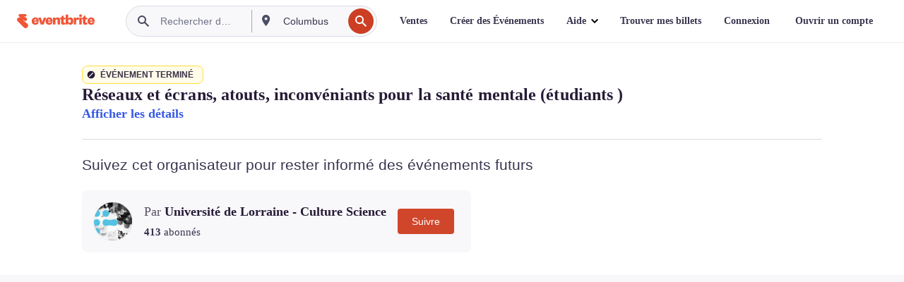

--- FILE ---
content_type: text/html; charset=utf-8
request_url: https://www.eventbrite.fr/e/billets-reseaux-et-ecrans-atouts-inconveniants-pour-la-sante-mentale-etudiants-479202125457
body_size: 41649
content:

<!DOCTYPE html>
	<html xmlns="http://www.w3.org/1999/xhtml" xmlns:fb="http://ogp.me/ns/fb#" lang="fr-fr" class="css-transform-support">
	<head>
<meta charset="utf-8" />
<meta http-equiv="X-UA-Compatible" content="IE=edge,chrome=1">
<meta name="viewport" content="initial-scale=1, width=device-width">
<meta name="description" content="Eventbrite - Université de Lorraine - Culture Science présente Réseaux et écrans, atouts, inconvéniants pour la santé mentale (étudiants ) - Mardi 28 février 2023 à MDE Nancy, Nancy, Grand Est. Trouver des informations sur l&#39;événement et les billets."/>
<meta name="keywords" content="Eventbrite, Réseaux et écrans, atouts, inconvéniants pour la santé mentale (étudiants ), Réseaux et écrans, atouts, inconvéniants pour la santé mentale (étudiants ) tickets, Réseaux et écrans, atouts, inconvéniants pour la santé mentale (étudiants ) Nancy, Réseaux et écrans, atouts, inconvéniants pour la santé mentale (étudiants ) Nancy tickets"/>
<meta http-equiv="Content-Language" content="fr" />
<link rel="canonical" href="https://www.eventbrite.fr/e/billets-reseaux-et-ecrans-atouts-inconveniants-pour-la-sante-mentale-etudiants-479202125457" />
<link rel="alternate" href="android-app://com.eventbrite.attendee/http/www.eventbrite.com/e/479202125457" />
<meta name="y_key" content="d92e23811007b438">
<meta name="msvalidate.01" content="A9AB07B7E430E4608E0BC57AFA5004AA" />
<!--
          ++++++++++++++++++++++++++++++++++
          ++++++++++++++++++++++++++++++++++
          +++++++++.              .+++++++++
          +++++++.                   :++++++
          +++++       ++++++++++      .+++++
          ++++      +++++++++++++      .++++
          ++++     +++++++++++++        ++++
          +++;     +++               +++++++
          +++:             +++++++++++++++++
          ++++.      ,++++++++++++++++++++++
          +++++      +++++++++++++ +++++++++
          +++++++      ++++++++      +++++++
          +++++++++                +++++++++
          +++++++++++.          ++++++++++++
          ++++++++++++++++++++++++++++++++++
          ++++++++++++++++++++++++++++++++++
          
Oh hi there, whatcha looking for? Wanna chat about joining our team?
Check us out at https://www.eventbrite.com/careers
-->
<meta name="robots" content="noindex, follow, noimageindex" />
	<link rel="icon" type="image/png" href="https://cdn.evbstatic.com/s3-build/prod/20983746559-rc2026-01-14_20.04-py27-5ec0e9c/django/images/favicons/favicon-32x32.png" sizes="32x32">
	<link rel="icon" type="image/png" href="https://cdn.evbstatic.com/s3-build/prod/20983746559-rc2026-01-14_20.04-py27-5ec0e9c/django/images/favicons/favicon-194x194.png" sizes="194x194">
	<link rel="icon" type="image/png" href="https://cdn.evbstatic.com/s3-build/prod/20983746559-rc2026-01-14_20.04-py27-5ec0e9c/django/images/favicons/favicon-96x96.png" sizes="96x96">
	<link rel="icon" type="image/png" href="https://cdn.evbstatic.com/s3-build/prod/20983746559-rc2026-01-14_20.04-py27-5ec0e9c/django/images/favicons/android-chrome-192x192.png" sizes="192x192">
	<link rel="icon" type="image/png" href="https://cdn.evbstatic.com/s3-build/prod/20983746559-rc2026-01-14_20.04-py27-5ec0e9c/django/images/favicons/favicon-16x16.png" sizes="16x16">
	<link rel="shortcut icon" href="https://cdn.evbstatic.com/s3-build/prod/20983746559-rc2026-01-14_20.04-py27-5ec0e9c/django/images/favicons/favicon.ico">
<link rel="mask-icon" href="https://cdn.evbstatic.com/s3-build/prod/20983746559-rc2026-01-14_20.04-py27-5ec0e9c/django/images/favicons/safari-pinned-tab.svg" color="#f6682f">
<meta name="apple-mobile-web-app-title" content="Eventbrite">
<meta name="application-name" content="Eventbrite">
<meta name="msapplication-TileColor" content="#f6682f">
<meta name="msapplication-TileImage" content="https://cdn.evbstatic.com/s3-build/prod/20983746559-rc2026-01-14_20.04-py27-5ec0e9c/django/images/favicons/mstile-144x144.png">
<meta name="theme-color" content="#f6682f">
	<link rel="manifest" href="https://cdn.evbstatic.com/s3-build/prod/20983746559-rc2026-01-14_20.04-py27-5ec0e9c/django/images/favicons/manifest.webmanifest">
<link rel="apple-touch-icon" href="https://cdn.evbstatic.com/s3-build/prod/20983746559-rc2026-01-14_20.04-py27-5ec0e9c/django/images/touch_icons/apple-touch-icon-180x180.png">
	<!-- twitter -->
	<meta name="twitter:card" content="summary_large_image" />
	<meta name="twitter:site" content="@eventbrite" />
	<meta name="twitter:title" content="Réseaux et écrans, atouts, inconvéniants pour la santé mentale (étudiants )" />
		<meta name="twitter:description" content="Réseaux et écrans : les habitudes, les atouts, les inconvénients pour la santé mentale.
Évènement réservé aux étudiants." />
		<meta name="twitter:image" content="https://img.evbuc.com/https%3A%2F%2Fcdn.evbuc.com%2Fimages%2F425469389%2F632354983883%2F1%2Foriginal.20230116-141946?w=1000&amp;auto=format%2Ccompress&amp;q=75&amp;sharp=10&amp;rect=0%2C0%2C1024%2C512&amp;s=3a810efeb3e73ab9092ba44924a403f6" />
		<meta name="twitter:app:name:iphone" content="Eventbrite" />
		<meta name="twitter:app:url:iphone" content="com-eventbrite-attendee://event/479202125457/?referrer=eiosurlxtcar&amp;" />
		<meta name="twitter:app:id:iphone" content="487922291" />
		<meta name="twitter:app:name:googleplay" content="Eventbrite" />
		<meta name="twitter:app:url:googleplay" content="com-eventbrite-attendee://event/479202125457/?referrer=eandurlxtcar&amp;" />
		<meta name="twitter:app:id:googleplay" content="com.eventbrite.attendee" />
	<!-- Shared Facebook Tags -->
		<meta property="fb:app_id" content="28218816837"/>
	<meta property="og:site_name" content="Eventbrite"/>
		<meta property="og:image" content="https://img.evbuc.com/https%3A%2F%2Fcdn.evbuc.com%2Fimages%2F425469389%2F632354983883%2F1%2Foriginal.20230116-141946?w=1000&amp;auto=format%2Ccompress&amp;q=75&amp;sharp=10&amp;rect=0%2C0%2C1024%2C512&amp;s=3a810efeb3e73ab9092ba44924a403f6"/>
	<meta property="og:title" content="Réseaux et écrans, atouts, inconvéniants pour la santé mentale (étudiants )" />
		<meta property="og:description" content="Réseaux et écrans : les habitudes, les atouts, les inconvénients pour la santé mentale.
Évènement réservé aux étudiants." />
	<meta property="og:url" content="https://www.eventbrite.fr/e/billets-reseaux-et-ecrans-atouts-inconveniants-pour-la-sante-mentale-etudiants-479202125457"/>
		<meta property="og:type" content="events.event"/>
	<!--The default time to live is 7 days, we are bumping to 9 days to test if this reduces crawler traffic,
	documented in ticket EB-85484-->
	<meta property="og:ttl" content="777600">
	<!-- Unique Facebook Tags -->
	<meta property="og:determiner" content="an">
	<meta property="og:locale" content="fr_FR">
		<meta property="event:location:latitude" content="48.6936323">
		<meta property="event:location:longitude" content="6.1660862">
		<meta property="event:start_time" content="2023-02-28T18:30:00+01:00">
	<!-- Applications -->
	<meta property="al:ios:app_name" content="Eventbrite" />
	<meta property="al:ios:url" content="com-eventbrite-attendee://event/479202125457/?referrer=eiosurlxfbk&amp;"/>
	<meta property="al:ios:app_store_id" content="487922291" />
	<meta property="al:android:app_name" content="Eventbrite" />
	<meta property="al:android:url" content="com-eventbrite-attendee://event/479202125457/?referrer=eandurlxfbk&amp;" />
	<meta property="al:android:package" content="com.eventbrite.attendee" />
	<!-- android banner -->
	<link rel="alternate" href="android-app://com.eventbrite.attendee/com-eventbrite-attendee/event/479202125457/?referrer=eandurlxgoog&amp;" />
		<!-- Note: Slack also uses this meta tags -->
		<meta name="twitter:label1" value="Where" />
		<meta name="twitter:data1" value="3 Place Godefroy de Bouillon, 54000 Nancy, France" />
		<meta name="twitter:label2" value="When" />
		<meta name="twitter:data2" value="Le mar  28 févr. 2023 à 18:30" />
		<title>
				Réseaux et écrans, atouts, inconvéniants pour la santé mentale (étudiants ) Billets, Le mar  28 févr. 2023 à 18:30 | Eventbrite
			 </title>
		<link rel="preconnect" href="https://cdn.evbstatic.com" />
		<link rel="dns-prefetch" href="https://cdn.evbstatic.com" />
		<link rel="preconnect" href="https://img.evbuc.com" />
		<link rel="dns-prefetch" href="https://img.evbuc.com" />
		<link rel="preconnect" href="https://cdn.branch.io" />
		<link rel="dns-prefetch" href="https://cdn.branch.io" />
		<link rel="preconnect" href="https://www.googletagmanager.com" />
		<link rel="dns-prefetch" href="https://www.googletagmanager.com" />
			<link rel="preload" href="https://img.evbuc.com/https%3A%2F%2Fcdn.evbuc.com%2Fimages%2F425469389%2F632354983883%2F1%2Foriginal.20230116-141946?w=940&amp;auto=format%2Ccompress&amp;q=75&amp;sharp=10&amp;rect=0%2C0%2C1024%2C512&amp;s=a54dd780d43bce5aae731aceb7747db3" as="image" fetchpriority="high" />
			<link rel="preload" href="https://img.evbuc.com/https%3A%2F%2Fcdn.evbuc.com%2Fimages%2F425469389%2F632354983883%2F1%2Foriginal.20230116-141946?w=50&amp;auto=format%2Ccompress&amp;q=75&amp;sharp=10&amp;rect=0%2C0%2C1024%2C512&amp;s=e43e2b0d1ab893e5b87d55da6565a5bc" as="image" fetchpriority="high"/>
<script type="text/javascript">
	window.EBFONTCOND_PROPERTIES = {
		family: "Neue Plak Condensed",
		src: "https://cdn.evbstatic.com/s3-build/perm_001/dfcae5/django/js/src/eb/fonts/neueplak-condensed.js",
		oldVersions: [
			"EB.fonts.neueplak-condensed.12-01-2018",
			"EB.fonts.neueplak-condensed.12-03-2018",
		],
		version: "EB.fonts.neueplak-condensed.08-22-2023",
	};
	window.EBFONT_PROPERTIES = {
		family: "Neue Plak",
		src: "https://cdn.evbstatic.com/s3-build/perm_001/01489c/django/js/src/eb/fonts/neueplak.js",
		oldVersions: [
			"EB.fonts.neueplak.03-19-2019",
			"EB.fonts.neueplak.10-24-2018",
			"EB.fonts.neueplak.09-20-2018",
			"EB.fonts.neueplak.09-04-2018",
			"EB.fonts.neueplak.08-30-2018",
			"EB.fonts.neueplak.08-24-2018",
			"EB.fonts.benton.10-26-2016",
			"EB.fonts.benton.11-29-2016",
		],
		version: "EB.fonts.neueplak.08-22-2023",
	};
</script>
<script type="text/javascript" charset="utf-8" crossorigin="anonymous">/* eslint-disable */
!function(a,b){a.EB=a.EB||{},EB.renderFonts=function(c,d){d||(d=a.EBFONT_PROPERTIES.family);for(var e="",f=b.createElement("style"),g=0,h;h=c[g];g++)e+="@font-face{font-family:'"+d+"';font-weight:"+h.weight+";font-style:"+h.style+";src:url(data:application/font-woff;base64,"+h.base64+") format('woff');}";f.styleSheet&&!f.sheet?f.styleSheet.cssText=e:f.appendChild(b.createTextNode(e)),b.getElementsByTagName("head")[0].appendChild(f),b.documentElement.className+=" font-has-loaded"},EB.readWriteFontFromLocalStorage=function(a){for(var c=0;c<a.oldVersions.length;c++)localStorage.removeItem(a.oldVersions[c]);var d=JSON.parse(localStorage.getItem(a.version));if(d)EB.renderFonts(d,a.family);else{var e=b.createElement("script");e.src=a.src,EB.shouldRenderFonts=!0,EB.shouldRenderSecondaryFonts=!0,b.getElementsByTagName("head")[0].appendChild(e),setTimeout(function(){EB.shouldRenderFonts=!1,EB.shouldRenderSecondaryFonts=!1},3e3)}};try{if(a.localStorage)try{localStorage.setItem("localStorage",1),localStorage.removeItem("localStorage"),EB.readWriteFontFromLocalStorage(a.EBFONT_PROPERTIES),EB.readWriteFontFromLocalStorage(a.EBFONTCOND_PROPERTIES)}catch(c){Storage.prototype._setItem=Storage.prototype.setItem,Storage.prototype.setItem=function(){}}}catch(d){}}(window,document);
</script>
<script>
	/*global document, window */
var checkoutExternalUrls = [
	'/checkout-external',
	'/tickets-external',
	'/signin/checkout',
];
window.EB = window.EB || {};
window.EB.TranscendConsent = (function () {
	return {
		shouldDisableTranscend: function () {
			if(this.isEmbeddableContent()){
				return true;
			}
			try {
				return this.isCheckoutOrIframe();
			} catch (e) {
				return true;
			}
		},
		isEmbeddableContent: function () {
			return this.isEmbeddableStructuredContent();
		},
		isEmbeddableStructuredContent: function () {
			var structuredContenEmbeddableUrls = [
				'/structured_content/widgets',
			];
			if(structuredContenEmbeddableUrls.find(function(url){
				return window.location.pathname.indexOf(url) !== -1;
			})){
				return true;
			}
			return false;
		},
		isCheckoutOrIframe: function () {
			return (
				checkoutExternalUrls.indexOf(window.location.pathname) >= 0 ||
				this.isInsideIframe()
			);
		},
		isInsideIframe: function () {
			try {
				return window.self !== window.top;
			} catch (e) {
				return true;
			}
		},
		isNonTld: function () {
			try {
				return !['evbdev', 'evbqa', 'eventbrite'].find(
					(env) => window.parent.location.hostname.indexOf(env) >= 0,
				);
			} catch (e) {
				return true;
			}
		},
		isInsideNonTldIframe: function () {
			return this.isInsideIframe() && this.isNonTld();
		},
	};
})();
</script>
<script type="text/javascript">
	// Define dataLayer and the gtag function.
	window.dataLayer = window.dataLayer || [];
	if (typeof gtag !== 'function') function gtag(){ dataLayer.push(arguments); }
	gtag('set', 'developer_id.dOGRkZj', true);
	// Passing ad click, client ID, and session ID information in URLs
	gtag('set', 'url_passthrough', true);
</script>
<!-- Transcend Consent Airgap Code-->
	<script
		data-cfasync="false"
		src="https://cdntranscend.eventbrite.com/cm/f2747157-cf59-4ef1-8703-018defe51764/airgap.js"
		data-sync-endpoint="https://synctranscend.eventbrite.com/consent-manager/f2747157-cf59-4ef1-8703-018defe51764"
		data-ui-z-index="550"
		data-tracker-overrides="[...] GoogleConsentMode:security_storage=Essential"
		data-protect-realms="self"
		data-ui-shadow-root="open"
		data-locale="fr-FR"
		data-local-sync="allow-network-observable"
></script>
<!-- END Transcend Consent Airgap Code -->
<script>
	const regimes = window.airgap && window.airgap.getRegimes ? window.airgap.getRegimes() : null;
	const defaultRegime = regimes ? regimes.values().next().value : "CPRA";
	console.log("Regime detected is "+ defaultRegime + ", loading transcend via core")
	if (!EB.TranscendConsent.shouldDisableTranscend()) {
	  try{
		// Add the event listener
		window.airgap.addEventListener(
		  'sync',
		  () => {
			console.log("Sync done: Show banner")
			window.transcend.ready((transcend) => {
			  transcend.autoShowConsentManager();
			})
		  },
		  { once: true } // we only want this to run on initial sync
		);
	  }catch(error) {
		console.error("Failed to sync and load the banner")
	  }  
	} else {
			console.log("Do not show banner")
	}
	dataLayer.push({ event: "transcendLoaded" });
</script>
		<script type="text/javascript">
		//<![CDATA[
		(function() {
			var ga = document.createElement('script'); ga.type = 'text/javascript'; ga.defer = true;
			ga.src = ('https:' == document.location.protocol ? 'https://ssl' : 'http://www') + '.google-analytics.com/ga.js';
			var s = document.getElementsByTagName('script')[0]; s.parentNode.insertBefore(ga, s);
		})();
		var _gaq = _gaq || [];
		//]]>
		</script>
		<script>
			(function(i,s,o,g,r,a,m){i['GoogleAnalyticsObject']=r;i[r]=i[r]||function(){
				(i[r].q=i[r].q||[]).push(arguments)},i[r].l=1*new Date();a=s.createElement(o),
				m=s.getElementsByTagName(o)[0];a.async=1;a.src=g;m.parentNode.insertBefore(a,m)
			})(window,document,'script','//www.google-analytics.com/analytics.js','ga');
			ga('create', 'UA-141520-1', {'allowLinker': true, 'cookieFlags': 'SameSite=None; Secure' }, 'auto');
			ga('set', 'forceSSL', true);
		</script>
		<!-- Google Tag Manager - Eventbrite - Main container-->
			<script type="text/javascript">
				window.dataLayer = window.dataLayer || [];
				dataLayer.push({
					'dfaPartnerID': 'dfa_partner_id_not_set',
					'publicUserID': ''
				});
		(function(w,d,s,l,i){w[l]=w[l]||[];w[l].push({'gtm.start':
		new Date().getTime(),event:'gtm.js'});var f=d.getElementsByTagName(s)[0],
		j=d.createElement(s),dl=l!='dataLayer'?'&l='+l:'';j.async=true;j.src=
		'https://www.googletagmanager.com/gtm.js?id='+i+dl;f.parentNode.insertBefore(j,f);
		})(window,document,'script','dataLayer','GTM-5P8FXJ');
			</script>
		<!-- End Google Tag Manager -->
			<script type="text/javascript">
				var isSafari = /^((?!chrome|android).)*safari/i.test(navigator.userAgent);
				var assetsToFetch = [{"url":"https://cdn.evbstatic.com/s3-build/fe/build/vendor.a782a66694588ef3d180.dll.js","kind":"script","target":"web"}];
				for(var i = 0; i < assetsToFetch.length; i++) {
					var link = document.createElement("link");
					link.as = "script";
					link.href = assetsToFetch[i].url;
					link.setAttribute("defer", "");
					document.head.appendChild(link);
				}
			</script>
		<script type="application/ld+json">
			{
			  "@context": "https://schema.org",
			  "@type": "WebPage",
			  "name": "Réseaux et écrans, atouts, inconvéniants pour la santé mentale (étudiants )",
			  "speakable": {
				"@type": "SpeakableSpecification",
				"xPath": [
				  "/html/head/meta[@property='og:title']/@content",
				  "/html/head/meta[@name='description']/@content"
				  ]
			  },
			  "url": "https://www.eventbrite.fr/e/billets-reseaux-et-ecrans-atouts-inconveniants-pour-la-sante-mentale-etudiants-479202125457"
			}
		</script>
		<link rel="preconnect" href="https://cdn.evbstatic.com/s3-build/fe/build/listings--10.11.2--eds-4.3.143.css" /><link  rel="stylesheet" type="text/css" href="https://cdn.evbstatic.com/s3-build/fe/build/listings--10.11.2--eds-4.3.143.css" />
<link rel="preconnect" href="https://cdn.evbstatic.com/s3-build/fe/build/listings.7aef66b52929991a4f5e.css" /><link  rel="stylesheet" type="text/css" href="https://cdn.evbstatic.com/s3-build/fe/build/listings.7aef66b52929991a4f5e.css" />
<link rel="preconnect" href="https://cdn.evbstatic.com/s3-build/fe/build/vendor.814f71cb41755a7f68e5.css" /><link  rel="stylesheet" type="text/css" href="https://cdn.evbstatic.com/s3-build/fe/build/vendor.814f71cb41755a7f68e5.css" />
	</head>
	<body id="event-page" class="js-listing-page"
		data-automation="listing2014"
			data-event-id="479202125457"
		data-backend-type="SOA"
		data-should-track-event-view="false"
		data-should-fire-tracking-beacon="false"
		data-static-event-cache="false"
	>
		<noscript>
			<iframe src="https://www.googletagmanager.com/ns.html?id=GTM-5P8FXJ"
			height="0" width="0" style="display:none;visibility:hidden"></iframe>
		</noscript>
			<script defer src="https://www.eventbrite.fr/static/widgets/eb_widgets.js"></script>
		<div class="">
	<div id="root"><div class="" data-reactroot=""><div class="eds-structure eds-structure--min-height" data-spec="eds-structure"><div class="eds-structure__header"><header class="GlobalNav-module__main___jfEt2 GlobalNav-module__withSearchDropdown___GARO5"><nav aria-label="Navigation Principale" data-testid="global-nav" class="GlobalNav-module__navContainer___3so1o"><div class="GlobalNav-module__navWrapper___1bK0r"><div class="GlobalNav-module__mobileNavTopSection___3piCz"><div class="GlobalNav-module__logo___1m77E" tabindex="-1"><a href="https://www.eventbrite.fr/" aria-label="Accueil" style="background-color:transparent" class="Logo-module__desktop___34U8a" tabindex="0" data-heap-id="seo-global-nav-logo-desktop-click"><i class="eds-vector-image eds-brand--small eds-vector-image--ui-orange eds-vector-image--block eds-vector-image-size--reset" title="Eventbrite" data-spec="icon" data-testid="icon" style="height:auto;width:110px"><svg id="logo-wordmark-brand_svg__Layer_1" x="0" y="0" viewBox="0 0 2300 400.8" xml:space="preserve"><style>
		.logo-wordmark-brand_svg__st3{fill:#221d19}
	</style><g><g><path class="logo-wordmark-brand_svg__st3" d="M794 99.5l-43.2 123H749l-43.1-123h-75.6l73.8 198h85.8l73.8-198zM1204.1 94.1c-29.8 0-53.4 13.3-64 35.1V99.5h-72v198.1h72v-97.3c0-29.8 9.8-49.3 34.2-49.3 21.8 0 29.4 14.2 29.4 41.3v105.2h72V173.2c0-41.3-17.4-79.1-71.6-79.1zM1753.1 134.6V99.5h-72v198.1h72V207c0-33.3 16.5-47.7 43.1-47.7 13.8 0 28.9 2.7 38.7 8.5v-68c-4.9-4-15.6-7.6-27.6-7.6-26.2 0-47.1 20.2-54.2 42.4zM1846.9 99.5h72v198.1h-72z"></path><circle class="logo-wordmark-brand_svg__st3" cx="1882.9" cy="44.9" r="40.7"></circle><path class="logo-wordmark-brand_svg__st3" d="M2028.9 221.5v-72.4h51.6V99.4h-51.6V44.8h-43.2c0 30.2-24.5 54.6-54.7 54.6v49.7h26.7v93.2c0 46.7 31.5 60.4 64.9 60.4 27.1 0 44.4-6.7 59.6-17.8v-46.6c-12 4.9-21.8 6.7-30.6 6.7-14.7.1-22.7-6.6-22.7-23.5zM1402 245.1s-.1 0 0 0h-.2c-14.6 0-22.5-6.7-22.5-23.5v-72.4h51.6V99.4h-51.6V44.8h-43.2c0 30.2-24.5 54.6-54.7 54.6h-.1v49.7h26.7v93.2c0 46.7 31.5 60.4 64.9 60.4 27.1 0 44.4-6.7 59.6-17.8v-46.6c-11.9 4.9-21.7 6.8-30.5 6.8zM1402 245.1h-.1.1c-.1 0 0 0 0 0zM543.9 94.2c-61.7 0-107.9 44.9-107.9 107.5 0 63.1 45.3 101.3 108.8 101.3 57.7 0 92.2-30.1 100.4-76h-59.1c-6.7 15.5-19.1 22.2-38.6 22.2-21.8 0-39.5-11.5-41.3-36h139v-20c-.1-53.7-35.2-99-101.3-99zM507 178.6c2.7-18.7 12.9-32.9 36-32.9 21.3 0 32.9 15.1 33.8 32.9H507zM954.1 94.2c-61.7 0-107.9 44.9-107.9 107.5 0 63.1 45.3 101.3 108.8 101.3 57.7 0 92.2-30.1 100.4-76h-59.1c-6.7 15.5-19.1 22.2-38.6 22.2-21.8 0-39.5-11.5-41.3-36h139v-20c0-53.7-35.1-99-101.3-99zm-36.9 84.4c2.7-18.7 12.9-32.9 36-32.9 21.3 0 32.9 15.1 33.8 32.9h-69.8zM2300 193.2c0-53.7-35.1-99-101.3-99-61.7 0-107.9 44.9-107.9 107.5 0 63.1 45.3 101.3 108.8 101.3 57.7 0 92.2-30.1 100.4-76h-59.1c-6.7 15.5-19.1 22.2-38.6 22.2-21.8 0-39.5-11.5-41.3-36h139v-20zm-138.1-14.6c2.7-18.7 12.9-32.9 36-32.9 21.3 0 32.9 15.1 33.8 32.9h-69.8zM1582 93.8c-33.3 0-55.6 16-65.4 39.6v-116h-72v280.1h55.6l12.4-34.2c11.1 24 36 39.6 68 39.6 59.6 0 89.4-45.8 89.4-104.5 0-58.4-29.8-104.6-88-104.6zm-25.3 153.4c-24.5 0-40-18.7-40-47.6V197c0-28.5 15.6-47.1 40-47.1 28 0 40.9 20 40.9 48.5 0 28.8-12.9 48.8-40.9 48.8z"></path></g><path class="logo-wordmark-brand_svg__st3" d="M302.8 269L170.1 165.6c-2.2-1.7.1-5.1 2.5-3.7l51.8 29c23.5 13.2 53.2 5.5 67.4-17.3 15-24.1 7.1-55.8-17.5-70l-76-43.9c-2.4-1.4-.6-5.1 2-4l34.9 14c.1 0 .9.3 1.2.4 3.7 1.3 7.7 2 11.8 2 18.9 0 34.5-15 35.8-32.8C285.7 16.1 268.1 0 247 0H85.6C64.9 0 47.4 16.9 47.7 37.6c.1 11 5.1 20.8 12.8 27.5 5.8 5.1 25.4 20.7 34.7 28.2 1.7 1.3.7 4-1.4 4H61.5C27.5 97.5 0 125.1 0 159.1c0 17.2 7 32.7 18.4 44l187.1 177.8c13.2 12.3 31 19.9 50.5 19.9 41 0 74.2-33.2 74.2-74.2-.1-23.2-10.7-44-27.4-57.6z"></path></g></svg><span class="eds-is-hidden-accessible">Eventbrite</span></i></a><a href="https://www.eventbrite.fr/" aria-label="Accueil" style="background-color:transparent" class="Logo-module__mobile___2HSZd" tabindex="0" data-heap-id="seo-global-nav-logo-mobile-click"><i class="eds-vector-image eds-brand--small eds-vector-image--ui-orange eds-vector-image--block eds-vector-image-size--reset" title="Eventbrite" data-spec="icon" data-testid="icon" style="height:24px;width:24px"><svg id="logo-e-brand_svg__Layer_1" x="0" y="0" viewBox="0 0 1000 1213.9" xml:space="preserve"><style></style><g><path d="M917 814.9L515.3 501.7c-6.7-5.1.2-15.4 7.5-11.3l156.9 87.9c71.1 39.9 161 16.8 204.1-52.4 45.4-73 21.4-169.1-53.2-212.2L600.4 180.6c-7.3-4.3-1.9-15.3 6-12.2l105.8 42.3c.2.1 2.7 1 3.7 1.3 11.2 3.9 23.3 6.1 35.9 6.1 57.4 0 104.5-45.4 108.6-99.4C865.5 48.9 812 0 748.2 0h-489c-62.8 0-115.5 51.3-114.7 113.9.4 33.3 15.3 63 38.7 83.4 17.6 15.3 76.9 62.8 105.1 85.3 5 4 2.2 12.1-4.3 12.1h-97.9C83.2 295.3 0 378.9 0 482c0 52.1 21.3 99.2 55.6 133.1l566.6 538.5c40.1 37.4 93.9 60.3 153.1 60.3 124.1 0 224.7-100.6 224.7-224.7 0-70.3-32.4-133.1-83-174.3z" fill="#221d19"></path></g></svg><span class="eds-is-hidden-accessible">Eventbrite</span></i></a></div><div class="GlobalNav-module__mobileNavLinks___3XK3A"><ul class="GlobalNav-module__mobileNavLinkContainer___2IozU"><li class="GlobalNav-module__mobileNavListLink___3VHlx"><a class="NavLink-module__main___3_J-1 GlobalNav-module__mobileLogin___3ohFw" href="https://www.eventbrite.fr/signin/signup/?referrer=%2Fmytickets" data-testid="navLink" aria-label="Trouver mes billets" data-heap-id="seo-global-nav-link-find-my-tickets-click"><span aria-label="Trouver mes billets">Trouver mes billets</span></a></li><li class="GlobalNav-module__mobileNavListLink___3VHlx"><a class="NavLink-module__main___3_J-1 GlobalNav-module__mobileLogin___3ohFw" href="https://www.eventbrite.fr/signin/?referrer=%2Fe%2F479202125457%2F%3Flang%3Dfr-fr%26locale%3Dfr_FR%26status%3D70%26view%3Dlisting" data-testid="navLink" aria-label="Connexion" data-heap-id="seo-global-nav-link-login-click" rel="nofollow"><span aria-label="Connexion">Connexion</span></a></li><li class="GlobalNav-module__mobileNavListLink___3VHlx"><a class="NavLink-module__main___3_J-1 GlobalNav-module__mobileSignup___1625C" href="https://www.eventbrite.fr/signin/signup/?referrer=%2Fe%2F479202125457%2F%3Flang%3Dfr-fr%26locale%3Dfr_FR%26status%3D70%26view%3Dlisting" data-testid="navLink" aria-label="Ouvrir un compte" data-heap-id="seo-global-nav-link-signup-click" rel="nofollow"><span aria-label="Ouvrir un compte">Ouvrir un compte</span></a></li><li data-heap-id="seo-global-nav-dropdown-mobile-click" class="MobileDropdown-module__mobileDropdown___1-DuJ" tabindex="0"><i class="Icon_root__1kdkz Icon_icon-small__1kdkz" aria-hidden="true"><svg xmlns="http://www.w3.org/2000/svg" width="24" height="24" fill="#3A3247" viewBox="0 0 24 24"><path d="M20 5H4v2h16zM4 11h16v2H4zm0 6h16v2H4z" clip-rule="evenodd"></path></svg></i><i class="Icon_root__1kdkz Icon_icon-small__1kdkz" aria-hidden="true"><svg xmlns="http://www.w3.org/2000/svg" width="24" height="24" fill="#3A3247" viewBox="0 0 24 24"><path d="m13.4 12 3.5-3.5-1.4-1.4-3.5 3.5-3.5-3.5-1.4 1.4 3.5 3.5-3.5 3.5 1.4 1.4 3.5-3.5 3.5 3.5 1.4-1.4z"></path></svg></i><ul class="Dropdown-module__dropdown___3wMWo" aria-label="sous-menu" data-testid="global-nav-dropdown"><li data-testid="link-container__level1" class="Dropdown-module__navLinkContainer___IFjfQ"><a class="NavLink-module__main___3_J-1 nav-link__dropdown nav-link__dropdpown__level1" href="https://www.eventbrite.fr/d/local/events/" data-testid="navLink" aria-label="Trouver des Événements" data-heap-id="seo-global-nav-link-find-events-click"><span data-testid="navLink-icon" class=""><i class="Icon_root__1kdkz Icon_icon-small__1kdkz" aria-hidden="true"><i class="Icon_root__1kdkz Icon_icon-small__1kdkz" aria-hidden="true"><svg xmlns="http://www.w3.org/2000/svg" width="24" height="24" fill="#3A3247" viewBox="0 0 24 24"><path d="M10 13h4v-2h-4zm6 5h-.413c-.603-1.437-1.833-2.424-3.587-2.424S9.016 16.563 8.413 18H8V6h.413C9.016 7.437 10.246 8.424 12 8.424S14.984 7.437 15.587 6H16zM14 4s0 2.424-2 2.424S10 4 10 4H6v16h4s0-2.424 2-2.424S14 20 14 20h4V4z" clip-rule="evenodd"></path></svg></i></i></span><span aria-label="Trouver des Événements">Trouver des Événements</span></a></li><li class="NestedDropdownItem-module__nestedDropdownTrigger___3e99X" tabindex="-1"><span data-heap-id="seo-global-nav-dropdown-create-events-click" class="NestedDropdownItem-module__titleContainer___28qcS" tabindex="0"><span class="NestedDropdownItem-module__iconContainer___1eN6Z"><i class="eds-vector-image eds-icon--small" data-spec="icon" data-testid="icon" aria-hidden="true"><i class="Icon_root__1kdkz Icon_icon-small__1kdkz" aria-hidden="true"><svg xmlns="http://www.w3.org/2000/svg" width="24" height="24" fill="#3A3247" viewBox="0 0 24 24"><path d="M17 6.5v-2h-2v2H9v-2H7v2H5v13h14v-13zm0 11H7v-7h10v8z" clip-rule="evenodd"></path></svg></i></i></span><span>Créer des Événements</span><span class="NestedDropdownItem-module__arrowIcons___2NwH6"><i class="eds-vector-image eds-icon--small" data-spec="icon" data-testid="icon" aria-hidden="true"><svg id="chevron-up-chunky_svg__eds-icon--chevron-up-chunky_svg" x="0" y="0" viewBox="0 0 24 24" xml:space="preserve"><path id="chevron-up-chunky_svg__eds-icon--chevron-up-chunky_base" fill-rule="evenodd" clip-rule="evenodd" d="M17 13.8l-5-5-5 5 1.4 1.4 3.6-3.6 3.6 3.6z"></path></svg></i><i class="eds-vector-image eds-icon--small" data-spec="icon" data-testid="icon" aria-hidden="true"><svg id="chevron-down-chunky_svg__eds-icon--chevron-down-chunky_svg" x="0" y="0" viewBox="0 0 24 24" xml:space="preserve"><path id="chevron-down-chunky_svg__eds-icon--chevron-down-chunky_base" fill-rule="evenodd" clip-rule="evenodd" d="M7 10.2l5 5 5-5-1.4-1.4-3.6 3.6-3.6-3.6z"></path></svg></i></span></span><ul class="NestedDropdownItem-module__submenu___3TV4u" aria-label="sous-menu"><li data-heap-id="seo-global-nav-dropdown-solutions-click" tabindex="0" class="SecondaryDropdown-module__secondaryDropdownTrigger___2tgnG" data-globalnav-text="Solutions"><span class="SecondaryDropdown-module__titleContainer___2j-cS"><span>Solutions</span><span class="SecondaryDropdown-module__iconContainer___14tna"><i class="eds-vector-image eds-icon--small" data-spec="icon" data-testid="icon" aria-hidden="true"><svg id="chevron-right-chunky_svg__eds-icon--chevron-right-chunky_svg" x="0" y="0" viewBox="0 0 24 24" xml:space="preserve"><path id="chevron-right-chunky_svg__eds-icon--chevron-right-chunky_base" fill-rule="evenodd" clip-rule="evenodd" d="M10.2 17l5-5-5-5-1.4 1.4 3.6 3.6-3.6 3.6z"></path></svg></i></span></span><ul class="SecondaryDropdown-module__secondaryDropdown___3kH0U"><button tabindex="0"><svg id="chevron-left-chunky_svg__eds-icon--chevron-left-chunky_svg" x="0" y="0" viewBox="0 0 24 24" xml:space="preserve"><path id="chevron-left-chunky_svg__eds-icon--chevron-left-chunky_base" fill-rule="evenodd" clip-rule="evenodd" d="M13.8 7l-5 5 5 5 1.4-1.4-3.6-3.6 3.6-3.6z"></path></svg>Solutions</button><li class="SecondaryDropdown-module__navLinkContainer___1UKfq"><a class="NavLink-module__main___3_J-1 nav-link__dropdown" href="https://www.eventbrite.fr/l/sell-tickets/" data-testid="navLink" aria-label="Billetterie de l&#x27;Événement" data-heap-id="seo-global-nav-link-event-ticketing-click"><span aria-label="Billetterie de l&#x27;Événement">Billetterie de l&#x27;Événement</span></a></li><li class="SecondaryDropdown-module__navLinkContainer___1UKfq"><a class="NavLink-module__main___3_J-1 nav-link__dropdown" href="https://www.eventbrite.fr/organizer/features/event-marketing-platform/" data-testid="navLink" aria-label="Plateforme de Marketing Événementiel" data-heap-id="seo-global-nav-link-marketing-suite-click"><span aria-label="Plateforme de Marketing Événementiel">Plateforme de Marketing Événementiel</span></a></li><li class="SecondaryDropdown-module__navLinkContainer___1UKfq"><a class="NavLink-module__main___3_J-1 nav-link__dropdown" href="https://www.eventbrite.fr/l/eventbrite-ads/" data-testid="navLink" aria-label="Pubs Eventbrite" data-heap-id="seo-global-nav-link-eventbrite-ads-click"><span aria-label="Pubs Eventbrite">Pubs Eventbrite</span></a></li><li class="SecondaryDropdown-module__navLinkContainer___1UKfq"><a class="NavLink-module__main___3_J-1 nav-link__dropdown" href="https://www.eventbrite.fr/l/event-payment/" data-testid="navLink" aria-label="Paiements" data-heap-id="seo-global-nav-link-payments-click"><span aria-label="Paiements">Paiements</span></a></li></ul></li><li data-heap-id="seo-global-nav-dropdown-industry-click" tabindex="0" class="SecondaryDropdown-module__secondaryDropdownTrigger___2tgnG" data-globalnav-text="Industry"><span class="SecondaryDropdown-module__titleContainer___2j-cS"><span>Secteur</span><span class="SecondaryDropdown-module__iconContainer___14tna"><i class="eds-vector-image eds-icon--small" data-spec="icon" data-testid="icon" aria-hidden="true"><svg id="chevron-right-chunky_svg__eds-icon--chevron-right-chunky_svg" x="0" y="0" viewBox="0 0 24 24" xml:space="preserve"><path id="chevron-right-chunky_svg__eds-icon--chevron-right-chunky_base" fill-rule="evenodd" clip-rule="evenodd" d="M10.2 17l5-5-5-5-1.4 1.4 3.6 3.6-3.6 3.6z"></path></svg></i></span></span><ul class="SecondaryDropdown-module__secondaryDropdown___3kH0U"><button tabindex="0"><svg id="chevron-left-chunky_svg__eds-icon--chevron-left-chunky_svg" x="0" y="0" viewBox="0 0 24 24" xml:space="preserve"><path id="chevron-left-chunky_svg__eds-icon--chevron-left-chunky_base" fill-rule="evenodd" clip-rule="evenodd" d="M13.8 7l-5 5 5 5 1.4-1.4-3.6-3.6 3.6-3.6z"></path></svg>Secteur</button><li class="SecondaryDropdown-module__navLinkContainer___1UKfq"><a class="NavLink-module__main___3_J-1 nav-link__dropdown" href="https://www.eventbrite.fr/l/music/" data-testid="navLink" aria-label="Musique" data-heap-id="seo-global-nav-link-music-click"><span aria-label="Musique">Musique</span></a></li><li class="SecondaryDropdown-module__navLinkContainer___1UKfq"><a class="NavLink-module__main___3_J-1 nav-link__dropdown" href="https://www.eventbrite.fr/organizer/event-industry/food-drink-event-ticketing/" data-testid="navLink" aria-label="Nourriture et Boisson" data-heap-id="seo-global-nav-link-food-&amp;-beverage-click"><span aria-label="Nourriture et Boisson">Nourriture et Boisson</span></a></li><li class="SecondaryDropdown-module__navLinkContainer___1UKfq"><a class="NavLink-module__main___3_J-1 nav-link__dropdown" href="https://www.eventbrite.fr/organizer/event-industry/performing-arts/" data-testid="navLink" aria-label="Arts de la scène" data-heap-id="seo-global-nav-link-performing-arts-click"><span aria-label="Arts de la scène">Arts de la scène</span></a></li><li class="SecondaryDropdown-module__navLinkContainer___1UKfq"><a class="NavLink-module__main___3_J-1 nav-link__dropdown" href="https://www.eventbrite.fr/l/npo/" data-testid="navLink" aria-label="Œuvres de bienfaisance" data-heap-id="seo-global-nav-link-charity-&amp;-causes-click"><span aria-label="Œuvres de bienfaisance">Œuvres de bienfaisance</span></a></li><li class="SecondaryDropdown-module__navLinkContainer___1UKfq"><a class="NavLink-module__main___3_J-1 nav-link__dropdown" href="https://www.eventbrite.fr/organizer/event-format/host-retail-events/" data-testid="navLink" aria-label="Ventes" data-heap-id="seo-global-nav-link-retail-click"><span aria-label="Ventes">Ventes</span></a></li></ul></li><li data-heap-id="seo-global-nav-dropdown-event-types-click" tabindex="0" class="SecondaryDropdown-module__secondaryDropdownTrigger___2tgnG" data-globalnav-text="Event Types"><span class="SecondaryDropdown-module__titleContainer___2j-cS"><span>Types d&#x27;événement</span><span class="SecondaryDropdown-module__iconContainer___14tna"><i class="eds-vector-image eds-icon--small" data-spec="icon" data-testid="icon" aria-hidden="true"><svg id="chevron-right-chunky_svg__eds-icon--chevron-right-chunky_svg" x="0" y="0" viewBox="0 0 24 24" xml:space="preserve"><path id="chevron-right-chunky_svg__eds-icon--chevron-right-chunky_base" fill-rule="evenodd" clip-rule="evenodd" d="M10.2 17l5-5-5-5-1.4 1.4 3.6 3.6-3.6 3.6z"></path></svg></i></span></span><ul class="SecondaryDropdown-module__secondaryDropdown___3kH0U"><button tabindex="0"><svg id="chevron-left-chunky_svg__eds-icon--chevron-left-chunky_svg" x="0" y="0" viewBox="0 0 24 24" xml:space="preserve"><path id="chevron-left-chunky_svg__eds-icon--chevron-left-chunky_base" fill-rule="evenodd" clip-rule="evenodd" d="M13.8 7l-5 5 5 5 1.4-1.4-3.6-3.6 3.6-3.6z"></path></svg>Types d&#x27;événement</button><li class="SecondaryDropdown-module__navLinkContainer___1UKfq"><a class="NavLink-module__main___3_J-1 nav-link__dropdown" href="https://www.eventbrite.fr/organizer/event-type/music-venues/" data-testid="navLink" aria-label="Concerts" data-heap-id="seo-global-nav-link-concerts-click"><span aria-label="Concerts">Concerts</span></a></li><li class="SecondaryDropdown-module__navLinkContainer___1UKfq"><a class="NavLink-module__main___3_J-1 nav-link__dropdown" href="https://www.eventbrite.fr/organizer/event-type/create-a-workshop/" data-testid="navLink" aria-label="Cours et ateliers" data-heap-id="seo-global-nav-link-classes-&amp;-workshops-click"><span aria-label="Cours et ateliers">Cours et ateliers</span></a></li><li class="SecondaryDropdown-module__navLinkContainer___1UKfq"><a class="NavLink-module__main___3_J-1 nav-link__dropdown" href="https://www.eventbrite.fr/organizer/event-type/festival-solutions/" data-testid="navLink" aria-label="Festivals et Foires" data-heap-id="seo-global-nav-link-festivals-&amp;-fairs-click"><span aria-label="Festivals et Foires">Festivals et Foires</span></a></li><li class="SecondaryDropdown-module__navLinkContainer___1UKfq"><a class="NavLink-module__main___3_J-1 nav-link__dropdown" href="https://www.eventbrite.fr/l/conferences/" data-testid="navLink" aria-label="Conférences" data-heap-id="seo-global-nav-link-conferences-click"><span aria-label="Conférences">Conférences</span></a></li><li class="SecondaryDropdown-module__navLinkContainer___1UKfq"><a class="NavLink-module__main___3_J-1 nav-link__dropdown" href="https://www.eventbrite.fr/organizer/event-type/eventbrite-for-business/" data-testid="navLink" aria-label="Événements professionnels" data-heap-id="seo-global-nav-link-corporate-events-click"><span aria-label="Événements professionnels">Événements professionnels</span></a></li><li class="SecondaryDropdown-module__navLinkContainer___1UKfq"><a class="NavLink-module__main___3_J-1 nav-link__dropdown" href="https://www.eventbrite.fr/organizer/event-type/virtual-events-platform/" data-testid="navLink" aria-label="Événements En Ligne" data-heap-id="seo-global-nav-link-online-events-click"><span aria-label="Événements En Ligne">Événements En Ligne</span></a></li></ul></li><li data-heap-id="seo-global-nav-dropdown-blog-click" tabindex="0" class="SecondaryDropdown-module__secondaryDropdownTrigger___2tgnG" data-globalnav-text="Blog"><span class="SecondaryDropdown-module__titleContainer___2j-cS"><span>Blog</span><span class="SecondaryDropdown-module__iconContainer___14tna"><i class="eds-vector-image eds-icon--small" data-spec="icon" data-testid="icon" aria-hidden="true"><svg id="chevron-right-chunky_svg__eds-icon--chevron-right-chunky_svg" x="0" y="0" viewBox="0 0 24 24" xml:space="preserve"><path id="chevron-right-chunky_svg__eds-icon--chevron-right-chunky_base" fill-rule="evenodd" clip-rule="evenodd" d="M10.2 17l5-5-5-5-1.4 1.4 3.6 3.6-3.6 3.6z"></path></svg></i></span></span><ul class="SecondaryDropdown-module__secondaryDropdown___3kH0U"><button tabindex="0"><svg id="chevron-left-chunky_svg__eds-icon--chevron-left-chunky_svg" x="0" y="0" viewBox="0 0 24 24" xml:space="preserve"><path id="chevron-left-chunky_svg__eds-icon--chevron-left-chunky_base" fill-rule="evenodd" clip-rule="evenodd" d="M13.8 7l-5 5 5 5 1.4-1.4-3.6-3.6 3.6-3.6z"></path></svg>Blog</button><li class="SecondaryDropdown-module__navLinkContainer___1UKfq"><a class="NavLink-module__main___3_J-1 nav-link__dropdown" href="https://www.eventbrite.fr/blog/category/tips-and-guides/" data-testid="navLink" aria-label="Conseils et Guides" data-heap-id="seo-global-nav-link-tips-&amp;-guides-click"><span aria-label="Conseils et Guides">Conseils et Guides</span></a></li><li class="SecondaryDropdown-module__navLinkContainer___1UKfq"><a class="NavLink-module__main___3_J-1 nav-link__dropdown" href="https://www.eventbrite.fr/blog/category/news-and-trends/" data-testid="navLink" aria-label="Nouveautés et Tendances" data-heap-id="seo-global-nav-link-news-&amp;-trends-click"><span aria-label="Nouveautés et Tendances">Nouveautés et Tendances</span></a></li><li class="SecondaryDropdown-module__navLinkContainer___1UKfq"><a class="NavLink-module__main___3_J-1 nav-link__dropdown" href="https://www.eventbrite.fr/blog/category/community/" data-testid="navLink" aria-label="Événement communautaire" data-heap-id="seo-global-nav-link-community-click"><span aria-label="Événement communautaire">Événement communautaire</span></a></li><li class="SecondaryDropdown-module__navLinkContainer___1UKfq"><a class="NavLink-module__main___3_J-1 nav-link__dropdown" href="https://www.eventbrite.fr/blog/category/tools-and-features/" data-testid="navLink" aria-label="Outils et Fonctionnalités" data-heap-id="seo-global-nav-link-tools-&amp;-features-click"><span aria-label="Outils et Fonctionnalités">Outils et Fonctionnalités</span></a></li></ul></li></ul></li><li data-testid="link-container__level1" class="Dropdown-module__navLinkContainer___IFjfQ"><a class="NavLink-module__main___3_J-1 nav-link__dropdown nav-link__dropdpown__level1" href="https://www.eventbrite.fr/organizer/overview/" data-testid="navLink" aria-label="Créer des Événements" data-heap-id="seo-global-nav-link-create-events-click"><span aria-label="Créer des Événements">Créer des Événements</span></a></li><li data-testid="link-container__level1" class="Dropdown-module__navLinkContainer___IFjfQ"><a class="NavLink-module__main___3_J-1 nav-link__dropdown nav-link__dropdpown__level1" href="https://www.eventbrite.fr/organizer/contact-sales/" data-testid="navLink" aria-label="Ventes" data-heap-id="seo-global-nav-link-contact-sales-click"><span aria-label="Ventes">Ventes</span></a></li><li data-testid="link-container__level1" class="Dropdown-module__navLinkContainer___IFjfQ"><a class="NavLink-module__main___3_J-1 nav-link__dropdown nav-link__dropdpown__level1" href="https://www.eventbrite.fr/signin/signup/?referrer=/manage/events/create/" data-testid="navLink" aria-label="Commencer" data-heap-id="seo-global-nav-link-get-started-click"><span style="color:#3659E3" aria-label="Commencer">Commencer</span></a></li><li class="NestedDropdownItem-module__nestedDropdownTrigger___3e99X" tabindex="-1"><span data-heap-id="seo-global-nav-dropdown-help-center-click" class="NestedDropdownItem-module__titleContainer___28qcS" tabindex="0"><span class="NestedDropdownItem-module__iconContainer___1eN6Z"><i class="eds-vector-image eds-icon--small" data-spec="icon" data-testid="icon" aria-hidden="true"><i class="Icon_root__1kdkz Icon_icon-small__1kdkz" aria-hidden="true"><svg xmlns="http://www.w3.org/2000/svg" width="24" height="24" fill="#3A3247" viewBox="0 0 24 24"><path d="M18 12c0-3.308-2.692-6-6-6s-6 2.692-6 6 2.692 6 6 6 6-2.692 6-6m2 0a8 8 0 1 1-16 0 8 8 0 0 1 16 0m-7.152 1.9a74 74 0 0 0 1.298-2.205q.408-.735.556-1.161.148-.428.148-.834 0-.68-.303-1.174-.302-.495-.902-.76-.6-.266-1.464-.266-1.446 0-2.088.661-.643.66-.643 1.91h1.384q0-.47.099-.78a.88.88 0 0 1 .383-.487q.285-.18.803-.18.667 0 .952.297t.284.828q0 .333-.148.735-.149.402-.575 1.156a95 95 0 0 1-1.34 2.26zm-.815 2.72a.92.92 0 0 0 .66-.254.86.86 0 0 0 .267-.648.9.9 0 0 0-.266-.668.9.9 0 0 0-.661-.259q-.42 0-.674.26a.92.92 0 0 0-.253.667q0 .395.253.648.255.255.674.254" clip-rule="evenodd"></path></svg></i></i></span><span>Aide</span><span class="NestedDropdownItem-module__arrowIcons___2NwH6"><i class="eds-vector-image eds-icon--small" data-spec="icon" data-testid="icon" aria-hidden="true"><svg id="chevron-up-chunky_svg__eds-icon--chevron-up-chunky_svg" x="0" y="0" viewBox="0 0 24 24" xml:space="preserve"><path id="chevron-up-chunky_svg__eds-icon--chevron-up-chunky_base" fill-rule="evenodd" clip-rule="evenodd" d="M17 13.8l-5-5-5 5 1.4 1.4 3.6-3.6 3.6 3.6z"></path></svg></i><i class="eds-vector-image eds-icon--small" data-spec="icon" data-testid="icon" aria-hidden="true"><svg id="chevron-down-chunky_svg__eds-icon--chevron-down-chunky_svg" x="0" y="0" viewBox="0 0 24 24" xml:space="preserve"><path id="chevron-down-chunky_svg__eds-icon--chevron-down-chunky_base" fill-rule="evenodd" clip-rule="evenodd" d="M7 10.2l5 5 5-5-1.4-1.4-3.6 3.6-3.6-3.6z"></path></svg></i></span></span><ul class="NestedDropdownItem-module__submenu___3TV4u" aria-label="sous-menu"><li class="NestedDropdownItem-module__navLinkContainer___2xtE8"><a class="NavLink-module__main___3_J-1 nav-link__dropdown" href="https://www.eventbrite.fr/help/fr/" data-testid="navLink" aria-label="Aide" data-heap-id="seo-global-nav-link-help-center-click"><span aria-label="Aide">Aide</span></a></li><li class="NestedDropdownItem-module__navLinkContainer___2xtE8"><a class="NavLink-module__main___3_J-1 nav-link__dropdown" href="https://www.eventbrite.fr/help/fr/articles/319355/where-are-my-tickets/" data-testid="navLink" aria-label="Trouver vos billets" data-heap-id="seo-global-nav-link-find-your-tickets-click"><span aria-label="Trouver vos billets">Trouver vos billets</span></a></li><li class="NestedDropdownItem-module__navLinkContainer___2xtE8"><a class="NavLink-module__main___3_J-1 nav-link__dropdown" href="https://www.eventbrite.fr/help/fr/articles/647151/how-to-contact-the-event-organizer/" data-testid="navLink" aria-label="Contacter l&#x27;organisateur de votre événement" data-heap-id="seo-global-nav-link-contact-your-event-organizer-click"><span aria-label="Contacter l&#x27;organisateur de votre événement">Contacter l&#x27;organisateur de votre événement</span></a></li></ul></li></ul></li></ul></div></div><div class="GlobalNav-module__searchBar___yz09s"><div class="SearchBar-module__searchBarWithLocation___2HQSB" data-testid="header-search"><span class="Typography_root__487rx #585163 Typography_body-md__487rx SearchBar-module__searchBarContent___ba6Se Typography_align-match-parent__487rx" style="--TypographyColor:#585163"><div class="SearchBar-module__searchLabelContainer___1wVSk" data-heap-id="seo-global-nav-search-bar-search-bar-click"><div class="SearchBar-module__searchLabel___2d_JF"><form class="search-input--header"><div class="eds-field-styled eds-field-styled--basic eds-field-styled--hidden-border" style="margin-bottom:8px" data-automation="input-field-wrapper" data-testid="input-field-wrapper" data-spec="input-field"><div class="eds-field-styled__border-simulation"><div class="eds-field-styled__internal"><span class="eds-field-styled__aside eds-field-styled__aside-prefix eds-field-styled__aside--icon"><i class="eds-vector-image eds-icon--small" data-spec="icon" data-testid="icon" aria-hidden="true"><svg id="magnifying-glass-chunky_svg__eds-icon--magnifying-glass-chunky_svg" x="0" y="0" viewBox="0 0 24 24" xml:space="preserve"><path id="magnifying-glass-chunky_svg__eds-icon--magnifying-glass-chunky_base" fill-rule="evenodd" clip-rule="evenodd" d="M10 14c2.2 0 4-1.8 4-4s-1.8-4-4-4-4 1.8-4 4 1.8 4 4 4zm3.5.9c-1 .7-2.2 1.1-3.5 1.1-3.3 0-6-2.7-6-6s2.7-6 6-6 6 2.7 6 6c0 1.3-.4 2.5-1.1 3.4l5.1 5.1-1.5 1.5-5-5.1z"></path></svg></i></span><div class="eds-field-styled__input-container"><div class="eds-field-styled__label-wrapper"><label class="eds-field-styled__label eds-is-hidden-accessible" id="search-autocomplete-input-label" for="search-autocomplete-input" data-spec="label-label"><span class="eds-label__content">Rechercher des événements</span></label></div><input type="search" data-spec="input-field-input-element" class="eds-field-styled__input" id="search-autocomplete-input" name="search-autocomplete-input" placeholder="Rechercher des événements" value="" role="" tabindex="0" autoComplete="off" enterkeyhint="search" aria-autocomplete="list" aria-describedby="search-autocomplete-input-annotation" aria-label="" aria-placeholder=""/></div></div></div></div></form></div><div class="SearchBar-module__mobileSearchBarRightSide___29UCg"><div class="searchButtonContainer"><button class="searchButton" type="button"><svg aria-label="bouton de recherche" xmlns="http://www.w3.org/2000/svg" width="36" height="36" fill="none"><circle cx="18" cy="18" r="18"></circle><path fill="#fff" fill-rule="evenodd" d="M20.926 19.426a6 6 0 1 0-1.454 1.468L24.5 26l1.5-1.5-5.074-5.074ZM16 20a4 4 0 1 0 0-8 4 4 0 0 0 0 8Z" clip-rule="evenodd"></path></svg></button></div></div></div><div class="SearchBar-module__dividerAndLocationContainer___3pDfD"><div class="SearchBar-module__dividerContainer___23hQo"><hr class="eds-divider__hr eds-bg-color--ui-500 eds-divider--vertical" data-spec="divider-hr" aria-hidden="true"/></div><div class="SearchBar-module__locationContainer___1-iBX"><div class="SearchBar-module__locationLabel___1AS-h"><div class="location-input--header"><div class="location-autocomplete" data-spec="location-autocomplete"><div tabindex="-1"><div class="eds-autocomplete-field" data-testid="autocomplete-field-wrapper"><div class="eds-autocomplete-field__dropdown-holder"><div class="eds-field-styled eds-field-styled--basic eds-field-styled--content-driven-border" style="margin-bottom:8px" data-automation="input-field-wrapper" data-testid="input-field-wrapper" data-spec="input-field"><div class="eds-field-styled__border-simulation eds-field-styled__border-simulation--empty"><div class="eds-field-styled__internal"><label class="eds-field-styled__aside eds-field-styled__aside-prefix eds-field-styled__aside--icon" for="location-autocomplete"><i class="eds-vector-image eds-icon--small" title="" data-spec="icon" data-testid="icon"><svg id="map-pin-chunky_svg__eds-icon--map-pin-chunky_svg" x="0" y="0" viewBox="0 0 24 24" xml:space="preserve"><path id="map-pin-chunky_svg__eds-icon--map-pin-chunky_base" fill-rule="evenodd" clip-rule="evenodd" d="M11.6 11.6c-1.1 0-2-.9-2-2s.9-2 2-2 2 .9 2 2-.9 2-2 2zm0-7.6C8.5 4 6 6.5 6 9.6 6 13.8 11.6 20 11.6 20s5.6-6.2 5.6-10.4c0-3.1-2.5-5.6-5.6-5.6z"></path></svg><span class="eds-is-hidden-accessible">Choisissez un lieu</span></i></label><div class="eds-field-styled__input-container" data-val="xxxxxxxxxxxxxxxxxx"><div class="eds-field-styled__label-wrapper"><label class="eds-field-styled__label eds-is-hidden-accessible" id="location-autocomplete-label" for="location-autocomplete" data-spec="label-label"><span class="eds-label__content">autocomplete</span></label></div><input type="text" data-spec="input-field-input-element" aria-disabled="false" class="eds-field-styled__input" id="location-autocomplete" placeholder="Choisissez un lieu" value="" role="combobox" aria-expanded="false" aria-autocomplete="list" aria-owns="location-autocomplete-listbox" autoComplete="off" tabindex="0" aria-describedby="location-autocomplete-annotation"/></div></div></div></div></div></div></div></div></div></div></div></div><div class="SearchBar-module__desktopSearchBarRightSide___1t1Ts"><div class="searchButtonContainer"><button class="searchButton" type="button"><svg aria-label="bouton de recherche" xmlns="http://www.w3.org/2000/svg" width="36" height="36" fill="none"><circle cx="18" cy="18" r="18"></circle><path fill="#fff" fill-rule="evenodd" d="M20.926 19.426a6 6 0 1 0-1.454 1.468L24.5 26l1.5-1.5-5.074-5.074ZM16 20a4 4 0 1 0 0-8 4 4 0 0 0 0 8Z" clip-rule="evenodd"></path></svg></button></div></div></span></div></div><div class="GlobalNav-module__inlineLinks___2GuEF"><ul class="NavItemList-module__main___1I7_a NavItemList-module__withSearchDropdown___1eI_G"><li class="NavItemList-module__list___10ENl"><a class="NavLink-module__main___3_J-1" href="https://www.eventbrite.fr/organizer/contact-sales/" data-testid="navLink" aria-label="Ventes" data-heap-id="seo-global-nav-link-contact-sales-click"><span aria-label="Ventes">Ventes</span></a></li><li class="NavItemList-module__list___10ENl"><a class="NavLink-module__main___3_J-1" href="https://www.eventbrite.fr/organizer/overview/" data-testid="navLink" aria-label="Créer des Événements" data-heap-id="seo-global-nav-link-create-events-click"><span aria-label="Créer des Événements">Créer des Événements</span></a></li><li class="NavItemList-module__list___10ENl"><div data-heap-id="seo-global-nav-dropdown-help-center-click" data-testid="global-nav-desktop-dropdown" class="DesktopDropdown-module__desktopDropdown___3gKQx"><div class="DesktopDropdown-module__dropdownTitle___2KDQX" tabindex="0" aria-expanded="false" role="button"><span>Aide</span><span class="DesktopDropdown-module__arrowIcons___21W5p"><i class="eds-vector-image eds-icon--small" data-spec="icon" data-testid="icon" aria-hidden="true"><svg id="chevron-up-chunky_svg__eds-icon--chevron-up-chunky_svg" x="0" y="0" viewBox="0 0 24 24" xml:space="preserve"><path id="chevron-up-chunky_svg__eds-icon--chevron-up-chunky_base" fill-rule="evenodd" clip-rule="evenodd" d="M17 13.8l-5-5-5 5 1.4 1.4 3.6-3.6 3.6 3.6z"></path></svg></i><i class="eds-vector-image eds-icon--small" data-spec="icon" data-testid="icon" aria-hidden="true"><svg id="chevron-down-chunky_svg__eds-icon--chevron-down-chunky_svg" x="0" y="0" viewBox="0 0 24 24" xml:space="preserve"><path id="chevron-down-chunky_svg__eds-icon--chevron-down-chunky_base" fill-rule="evenodd" clip-rule="evenodd" d="M7 10.2l5 5 5-5-1.4-1.4-3.6 3.6-3.6-3.6z"></path></svg></i></span></div></div></li><li class="NavItemList-module__list___10ENl NavItemList-module__authLink___o4nby"><a class="NavLink-module__main___3_J-1 NavItemList-module__findMyTickets___3u0Us" href="https://www.eventbrite.fr/signin/signup/?referrer=%2Fmytickets" data-testid="navLink" aria-label="Trouver mes billets" data-heap-id="seo-global-nav-link-find-my-tickets-click"><span aria-label="Trouver mes billets">Trouver mes billets</span></a></li><li class="NavItemList-module__list___10ENl NavItemList-module__authLink___o4nby"><a class="NavLink-module__main___3_J-1 NavItemList-module__login___33fYX" href="https://www.eventbrite.fr/signin/?referrer=%2Fe%2F479202125457%2F%3Flang%3Dfr-fr%26locale%3Dfr_FR%26status%3D70%26view%3Dlisting" data-testid="navLink" aria-label="Connexion" data-heap-id="seo-global-nav-link-login-click" rel="nofollow"><span aria-label="Connexion">Connexion</span></a></li><li class="NavItemList-module__list___10ENl NavItemList-module__authLink___o4nby"><a class="NavLink-module__main___3_J-1 NavItemList-module__signup___3xvAH" href="https://www.eventbrite.fr/signin/signup/?referrer=%2Fe%2F479202125457%2F%3Flang%3Dfr-fr%26locale%3Dfr_FR%26status%3D70%26view%3Dlisting" data-testid="navLink" aria-label="Ouvrir un compte" data-heap-id="seo-global-nav-link-signup-click" rel="nofollow"><span aria-label="Ouvrir un compte">Ouvrir un compte</span></a></li></ul><ul class="GlobalNav-module__inlineDropdown___2VYVZ"><li data-heap-id="seo-global-nav-dropdown-mobile-click" class="MobileDropdown-module__mobileDropdown___1-DuJ" tabindex="0"><i class="Icon_root__1kdkz Icon_icon-small__1kdkz" aria-hidden="true"><svg xmlns="http://www.w3.org/2000/svg" width="24" height="24" fill="#3A3247" viewBox="0 0 24 24"><path d="M20 5H4v2h16zM4 11h16v2H4zm0 6h16v2H4z" clip-rule="evenodd"></path></svg></i><i class="Icon_root__1kdkz Icon_icon-small__1kdkz" aria-hidden="true"><svg xmlns="http://www.w3.org/2000/svg" width="24" height="24" fill="#3A3247" viewBox="0 0 24 24"><path d="m13.4 12 3.5-3.5-1.4-1.4-3.5 3.5-3.5-3.5-1.4 1.4 3.5 3.5-3.5 3.5 1.4 1.4 3.5-3.5 3.5 3.5 1.4-1.4z"></path></svg></i><ul class="Dropdown-module__dropdown___3wMWo" aria-label="sous-menu" data-testid="global-nav-dropdown"><li data-testid="link-container__level1" class="Dropdown-module__navLinkContainer___IFjfQ"><a class="NavLink-module__main___3_J-1 nav-link__dropdown nav-link__dropdpown__level1" href="https://www.eventbrite.fr/d/local/events/" data-testid="navLink" aria-label="Trouver des Événements" data-heap-id="seo-global-nav-link-find-events-click"><span data-testid="navLink-icon" class=""><i class="Icon_root__1kdkz Icon_icon-small__1kdkz" aria-hidden="true"><i class="Icon_root__1kdkz Icon_icon-small__1kdkz" aria-hidden="true"><svg xmlns="http://www.w3.org/2000/svg" width="24" height="24" fill="#3A3247" viewBox="0 0 24 24"><path d="M10 13h4v-2h-4zm6 5h-.413c-.603-1.437-1.833-2.424-3.587-2.424S9.016 16.563 8.413 18H8V6h.413C9.016 7.437 10.246 8.424 12 8.424S14.984 7.437 15.587 6H16zM14 4s0 2.424-2 2.424S10 4 10 4H6v16h4s0-2.424 2-2.424S14 20 14 20h4V4z" clip-rule="evenodd"></path></svg></i></i></span><span aria-label="Trouver des Événements">Trouver des Événements</span></a></li><li class="NestedDropdownItem-module__nestedDropdownTrigger___3e99X" tabindex="-1"><span data-heap-id="seo-global-nav-dropdown-create-events-click" class="NestedDropdownItem-module__titleContainer___28qcS" tabindex="0"><span class="NestedDropdownItem-module__iconContainer___1eN6Z"><i class="eds-vector-image eds-icon--small" data-spec="icon" data-testid="icon" aria-hidden="true"><i class="Icon_root__1kdkz Icon_icon-small__1kdkz" aria-hidden="true"><svg xmlns="http://www.w3.org/2000/svg" width="24" height="24" fill="#3A3247" viewBox="0 0 24 24"><path d="M17 6.5v-2h-2v2H9v-2H7v2H5v13h14v-13zm0 11H7v-7h10v8z" clip-rule="evenodd"></path></svg></i></i></span><span>Créer des Événements</span><span class="NestedDropdownItem-module__arrowIcons___2NwH6"><i class="eds-vector-image eds-icon--small" data-spec="icon" data-testid="icon" aria-hidden="true"><svg id="chevron-up-chunky_svg__eds-icon--chevron-up-chunky_svg" x="0" y="0" viewBox="0 0 24 24" xml:space="preserve"><path id="chevron-up-chunky_svg__eds-icon--chevron-up-chunky_base" fill-rule="evenodd" clip-rule="evenodd" d="M17 13.8l-5-5-5 5 1.4 1.4 3.6-3.6 3.6 3.6z"></path></svg></i><i class="eds-vector-image eds-icon--small" data-spec="icon" data-testid="icon" aria-hidden="true"><svg id="chevron-down-chunky_svg__eds-icon--chevron-down-chunky_svg" x="0" y="0" viewBox="0 0 24 24" xml:space="preserve"><path id="chevron-down-chunky_svg__eds-icon--chevron-down-chunky_base" fill-rule="evenodd" clip-rule="evenodd" d="M7 10.2l5 5 5-5-1.4-1.4-3.6 3.6-3.6-3.6z"></path></svg></i></span></span><ul class="NestedDropdownItem-module__submenu___3TV4u" aria-label="sous-menu"><li data-heap-id="seo-global-nav-dropdown-solutions-click" tabindex="0" class="SecondaryDropdown-module__secondaryDropdownTrigger___2tgnG" data-globalnav-text="Solutions"><span class="SecondaryDropdown-module__titleContainer___2j-cS"><span>Solutions</span><span class="SecondaryDropdown-module__iconContainer___14tna"><i class="eds-vector-image eds-icon--small" data-spec="icon" data-testid="icon" aria-hidden="true"><svg id="chevron-right-chunky_svg__eds-icon--chevron-right-chunky_svg" x="0" y="0" viewBox="0 0 24 24" xml:space="preserve"><path id="chevron-right-chunky_svg__eds-icon--chevron-right-chunky_base" fill-rule="evenodd" clip-rule="evenodd" d="M10.2 17l5-5-5-5-1.4 1.4 3.6 3.6-3.6 3.6z"></path></svg></i></span></span><ul class="SecondaryDropdown-module__secondaryDropdown___3kH0U"><button tabindex="0"><svg id="chevron-left-chunky_svg__eds-icon--chevron-left-chunky_svg" x="0" y="0" viewBox="0 0 24 24" xml:space="preserve"><path id="chevron-left-chunky_svg__eds-icon--chevron-left-chunky_base" fill-rule="evenodd" clip-rule="evenodd" d="M13.8 7l-5 5 5 5 1.4-1.4-3.6-3.6 3.6-3.6z"></path></svg>Solutions</button><li class="SecondaryDropdown-module__navLinkContainer___1UKfq"><a class="NavLink-module__main___3_J-1 nav-link__dropdown" href="https://www.eventbrite.fr/l/sell-tickets/" data-testid="navLink" aria-label="Billetterie de l&#x27;Événement" data-heap-id="seo-global-nav-link-event-ticketing-click"><span aria-label="Billetterie de l&#x27;Événement">Billetterie de l&#x27;Événement</span></a></li><li class="SecondaryDropdown-module__navLinkContainer___1UKfq"><a class="NavLink-module__main___3_J-1 nav-link__dropdown" href="https://www.eventbrite.fr/organizer/features/event-marketing-platform/" data-testid="navLink" aria-label="Plateforme de Marketing Événementiel" data-heap-id="seo-global-nav-link-marketing-suite-click"><span aria-label="Plateforme de Marketing Événementiel">Plateforme de Marketing Événementiel</span></a></li><li class="SecondaryDropdown-module__navLinkContainer___1UKfq"><a class="NavLink-module__main___3_J-1 nav-link__dropdown" href="https://www.eventbrite.fr/l/eventbrite-ads/" data-testid="navLink" aria-label="Pubs Eventbrite" data-heap-id="seo-global-nav-link-eventbrite-ads-click"><span aria-label="Pubs Eventbrite">Pubs Eventbrite</span></a></li><li class="SecondaryDropdown-module__navLinkContainer___1UKfq"><a class="NavLink-module__main___3_J-1 nav-link__dropdown" href="https://www.eventbrite.fr/l/event-payment/" data-testid="navLink" aria-label="Paiements" data-heap-id="seo-global-nav-link-payments-click"><span aria-label="Paiements">Paiements</span></a></li></ul></li><li data-heap-id="seo-global-nav-dropdown-industry-click" tabindex="0" class="SecondaryDropdown-module__secondaryDropdownTrigger___2tgnG" data-globalnav-text="Industry"><span class="SecondaryDropdown-module__titleContainer___2j-cS"><span>Secteur</span><span class="SecondaryDropdown-module__iconContainer___14tna"><i class="eds-vector-image eds-icon--small" data-spec="icon" data-testid="icon" aria-hidden="true"><svg id="chevron-right-chunky_svg__eds-icon--chevron-right-chunky_svg" x="0" y="0" viewBox="0 0 24 24" xml:space="preserve"><path id="chevron-right-chunky_svg__eds-icon--chevron-right-chunky_base" fill-rule="evenodd" clip-rule="evenodd" d="M10.2 17l5-5-5-5-1.4 1.4 3.6 3.6-3.6 3.6z"></path></svg></i></span></span><ul class="SecondaryDropdown-module__secondaryDropdown___3kH0U"><button tabindex="0"><svg id="chevron-left-chunky_svg__eds-icon--chevron-left-chunky_svg" x="0" y="0" viewBox="0 0 24 24" xml:space="preserve"><path id="chevron-left-chunky_svg__eds-icon--chevron-left-chunky_base" fill-rule="evenodd" clip-rule="evenodd" d="M13.8 7l-5 5 5 5 1.4-1.4-3.6-3.6 3.6-3.6z"></path></svg>Secteur</button><li class="SecondaryDropdown-module__navLinkContainer___1UKfq"><a class="NavLink-module__main___3_J-1 nav-link__dropdown" href="https://www.eventbrite.fr/l/music/" data-testid="navLink" aria-label="Musique" data-heap-id="seo-global-nav-link-music-click"><span aria-label="Musique">Musique</span></a></li><li class="SecondaryDropdown-module__navLinkContainer___1UKfq"><a class="NavLink-module__main___3_J-1 nav-link__dropdown" href="https://www.eventbrite.fr/organizer/event-industry/food-drink-event-ticketing/" data-testid="navLink" aria-label="Nourriture et Boisson" data-heap-id="seo-global-nav-link-food-&amp;-beverage-click"><span aria-label="Nourriture et Boisson">Nourriture et Boisson</span></a></li><li class="SecondaryDropdown-module__navLinkContainer___1UKfq"><a class="NavLink-module__main___3_J-1 nav-link__dropdown" href="https://www.eventbrite.fr/organizer/event-industry/performing-arts/" data-testid="navLink" aria-label="Arts de la scène" data-heap-id="seo-global-nav-link-performing-arts-click"><span aria-label="Arts de la scène">Arts de la scène</span></a></li><li class="SecondaryDropdown-module__navLinkContainer___1UKfq"><a class="NavLink-module__main___3_J-1 nav-link__dropdown" href="https://www.eventbrite.fr/l/npo/" data-testid="navLink" aria-label="Œuvres de bienfaisance" data-heap-id="seo-global-nav-link-charity-&amp;-causes-click"><span aria-label="Œuvres de bienfaisance">Œuvres de bienfaisance</span></a></li><li class="SecondaryDropdown-module__navLinkContainer___1UKfq"><a class="NavLink-module__main___3_J-1 nav-link__dropdown" href="https://www.eventbrite.fr/organizer/event-format/host-retail-events/" data-testid="navLink" aria-label="Ventes" data-heap-id="seo-global-nav-link-retail-click"><span aria-label="Ventes">Ventes</span></a></li></ul></li><li data-heap-id="seo-global-nav-dropdown-event-types-click" tabindex="0" class="SecondaryDropdown-module__secondaryDropdownTrigger___2tgnG" data-globalnav-text="Event Types"><span class="SecondaryDropdown-module__titleContainer___2j-cS"><span>Types d&#x27;événement</span><span class="SecondaryDropdown-module__iconContainer___14tna"><i class="eds-vector-image eds-icon--small" data-spec="icon" data-testid="icon" aria-hidden="true"><svg id="chevron-right-chunky_svg__eds-icon--chevron-right-chunky_svg" x="0" y="0" viewBox="0 0 24 24" xml:space="preserve"><path id="chevron-right-chunky_svg__eds-icon--chevron-right-chunky_base" fill-rule="evenodd" clip-rule="evenodd" d="M10.2 17l5-5-5-5-1.4 1.4 3.6 3.6-3.6 3.6z"></path></svg></i></span></span><ul class="SecondaryDropdown-module__secondaryDropdown___3kH0U"><button tabindex="0"><svg id="chevron-left-chunky_svg__eds-icon--chevron-left-chunky_svg" x="0" y="0" viewBox="0 0 24 24" xml:space="preserve"><path id="chevron-left-chunky_svg__eds-icon--chevron-left-chunky_base" fill-rule="evenodd" clip-rule="evenodd" d="M13.8 7l-5 5 5 5 1.4-1.4-3.6-3.6 3.6-3.6z"></path></svg>Types d&#x27;événement</button><li class="SecondaryDropdown-module__navLinkContainer___1UKfq"><a class="NavLink-module__main___3_J-1 nav-link__dropdown" href="https://www.eventbrite.fr/organizer/event-type/music-venues/" data-testid="navLink" aria-label="Concerts" data-heap-id="seo-global-nav-link-concerts-click"><span aria-label="Concerts">Concerts</span></a></li><li class="SecondaryDropdown-module__navLinkContainer___1UKfq"><a class="NavLink-module__main___3_J-1 nav-link__dropdown" href="https://www.eventbrite.fr/organizer/event-type/create-a-workshop/" data-testid="navLink" aria-label="Cours et ateliers" data-heap-id="seo-global-nav-link-classes-&amp;-workshops-click"><span aria-label="Cours et ateliers">Cours et ateliers</span></a></li><li class="SecondaryDropdown-module__navLinkContainer___1UKfq"><a class="NavLink-module__main___3_J-1 nav-link__dropdown" href="https://www.eventbrite.fr/organizer/event-type/festival-solutions/" data-testid="navLink" aria-label="Festivals et Foires" data-heap-id="seo-global-nav-link-festivals-&amp;-fairs-click"><span aria-label="Festivals et Foires">Festivals et Foires</span></a></li><li class="SecondaryDropdown-module__navLinkContainer___1UKfq"><a class="NavLink-module__main___3_J-1 nav-link__dropdown" href="https://www.eventbrite.fr/l/conferences/" data-testid="navLink" aria-label="Conférences" data-heap-id="seo-global-nav-link-conferences-click"><span aria-label="Conférences">Conférences</span></a></li><li class="SecondaryDropdown-module__navLinkContainer___1UKfq"><a class="NavLink-module__main___3_J-1 nav-link__dropdown" href="https://www.eventbrite.fr/organizer/event-type/eventbrite-for-business/" data-testid="navLink" aria-label="Événements professionnels" data-heap-id="seo-global-nav-link-corporate-events-click"><span aria-label="Événements professionnels">Événements professionnels</span></a></li><li class="SecondaryDropdown-module__navLinkContainer___1UKfq"><a class="NavLink-module__main___3_J-1 nav-link__dropdown" href="https://www.eventbrite.fr/organizer/event-type/virtual-events-platform/" data-testid="navLink" aria-label="Événements En Ligne" data-heap-id="seo-global-nav-link-online-events-click"><span aria-label="Événements En Ligne">Événements En Ligne</span></a></li></ul></li><li data-heap-id="seo-global-nav-dropdown-blog-click" tabindex="0" class="SecondaryDropdown-module__secondaryDropdownTrigger___2tgnG" data-globalnav-text="Blog"><span class="SecondaryDropdown-module__titleContainer___2j-cS"><span>Blog</span><span class="SecondaryDropdown-module__iconContainer___14tna"><i class="eds-vector-image eds-icon--small" data-spec="icon" data-testid="icon" aria-hidden="true"><svg id="chevron-right-chunky_svg__eds-icon--chevron-right-chunky_svg" x="0" y="0" viewBox="0 0 24 24" xml:space="preserve"><path id="chevron-right-chunky_svg__eds-icon--chevron-right-chunky_base" fill-rule="evenodd" clip-rule="evenodd" d="M10.2 17l5-5-5-5-1.4 1.4 3.6 3.6-3.6 3.6z"></path></svg></i></span></span><ul class="SecondaryDropdown-module__secondaryDropdown___3kH0U"><button tabindex="0"><svg id="chevron-left-chunky_svg__eds-icon--chevron-left-chunky_svg" x="0" y="0" viewBox="0 0 24 24" xml:space="preserve"><path id="chevron-left-chunky_svg__eds-icon--chevron-left-chunky_base" fill-rule="evenodd" clip-rule="evenodd" d="M13.8 7l-5 5 5 5 1.4-1.4-3.6-3.6 3.6-3.6z"></path></svg>Blog</button><li class="SecondaryDropdown-module__navLinkContainer___1UKfq"><a class="NavLink-module__main___3_J-1 nav-link__dropdown" href="https://www.eventbrite.fr/blog/category/tips-and-guides/" data-testid="navLink" aria-label="Conseils et Guides" data-heap-id="seo-global-nav-link-tips-&amp;-guides-click"><span aria-label="Conseils et Guides">Conseils et Guides</span></a></li><li class="SecondaryDropdown-module__navLinkContainer___1UKfq"><a class="NavLink-module__main___3_J-1 nav-link__dropdown" href="https://www.eventbrite.fr/blog/category/news-and-trends/" data-testid="navLink" aria-label="Nouveautés et Tendances" data-heap-id="seo-global-nav-link-news-&amp;-trends-click"><span aria-label="Nouveautés et Tendances">Nouveautés et Tendances</span></a></li><li class="SecondaryDropdown-module__navLinkContainer___1UKfq"><a class="NavLink-module__main___3_J-1 nav-link__dropdown" href="https://www.eventbrite.fr/blog/category/community/" data-testid="navLink" aria-label="Événement communautaire" data-heap-id="seo-global-nav-link-community-click"><span aria-label="Événement communautaire">Événement communautaire</span></a></li><li class="SecondaryDropdown-module__navLinkContainer___1UKfq"><a class="NavLink-module__main___3_J-1 nav-link__dropdown" href="https://www.eventbrite.fr/blog/category/tools-and-features/" data-testid="navLink" aria-label="Outils et Fonctionnalités" data-heap-id="seo-global-nav-link-tools-&amp;-features-click"><span aria-label="Outils et Fonctionnalités">Outils et Fonctionnalités</span></a></li></ul></li></ul></li><li data-testid="link-container__level1" class="Dropdown-module__navLinkContainer___IFjfQ"><a class="NavLink-module__main___3_J-1 nav-link__dropdown nav-link__dropdpown__level1" href="https://www.eventbrite.fr/organizer/overview/" data-testid="navLink" aria-label="Créer des Événements" data-heap-id="seo-global-nav-link-create-events-click"><span aria-label="Créer des Événements">Créer des Événements</span></a></li><li data-testid="link-container__level1" class="Dropdown-module__navLinkContainer___IFjfQ"><a class="NavLink-module__main___3_J-1 nav-link__dropdown nav-link__dropdpown__level1" href="https://www.eventbrite.fr/organizer/contact-sales/" data-testid="navLink" aria-label="Ventes" data-heap-id="seo-global-nav-link-contact-sales-click"><span aria-label="Ventes">Ventes</span></a></li><li data-testid="link-container__level1" class="Dropdown-module__navLinkContainer___IFjfQ"><a class="NavLink-module__main___3_J-1 nav-link__dropdown nav-link__dropdpown__level1" href="https://www.eventbrite.fr/signin/signup/?referrer=/manage/events/create/" data-testid="navLink" aria-label="Commencer" data-heap-id="seo-global-nav-link-get-started-click"><span style="color:#3659E3" aria-label="Commencer">Commencer</span></a></li><li class="NestedDropdownItem-module__nestedDropdownTrigger___3e99X" tabindex="-1"><span data-heap-id="seo-global-nav-dropdown-help-center-click" class="NestedDropdownItem-module__titleContainer___28qcS" tabindex="0"><span class="NestedDropdownItem-module__iconContainer___1eN6Z"><i class="eds-vector-image eds-icon--small" data-spec="icon" data-testid="icon" aria-hidden="true"><i class="Icon_root__1kdkz Icon_icon-small__1kdkz" aria-hidden="true"><svg xmlns="http://www.w3.org/2000/svg" width="24" height="24" fill="#3A3247" viewBox="0 0 24 24"><path d="M18 12c0-3.308-2.692-6-6-6s-6 2.692-6 6 2.692 6 6 6 6-2.692 6-6m2 0a8 8 0 1 1-16 0 8 8 0 0 1 16 0m-7.152 1.9a74 74 0 0 0 1.298-2.205q.408-.735.556-1.161.148-.428.148-.834 0-.68-.303-1.174-.302-.495-.902-.76-.6-.266-1.464-.266-1.446 0-2.088.661-.643.66-.643 1.91h1.384q0-.47.099-.78a.88.88 0 0 1 .383-.487q.285-.18.803-.18.667 0 .952.297t.284.828q0 .333-.148.735-.149.402-.575 1.156a95 95 0 0 1-1.34 2.26zm-.815 2.72a.92.92 0 0 0 .66-.254.86.86 0 0 0 .267-.648.9.9 0 0 0-.266-.668.9.9 0 0 0-.661-.259q-.42 0-.674.26a.92.92 0 0 0-.253.667q0 .395.253.648.255.255.674.254" clip-rule="evenodd"></path></svg></i></i></span><span>Aide</span><span class="NestedDropdownItem-module__arrowIcons___2NwH6"><i class="eds-vector-image eds-icon--small" data-spec="icon" data-testid="icon" aria-hidden="true"><svg id="chevron-up-chunky_svg__eds-icon--chevron-up-chunky_svg" x="0" y="0" viewBox="0 0 24 24" xml:space="preserve"><path id="chevron-up-chunky_svg__eds-icon--chevron-up-chunky_base" fill-rule="evenodd" clip-rule="evenodd" d="M17 13.8l-5-5-5 5 1.4 1.4 3.6-3.6 3.6 3.6z"></path></svg></i><i class="eds-vector-image eds-icon--small" data-spec="icon" data-testid="icon" aria-hidden="true"><svg id="chevron-down-chunky_svg__eds-icon--chevron-down-chunky_svg" x="0" y="0" viewBox="0 0 24 24" xml:space="preserve"><path id="chevron-down-chunky_svg__eds-icon--chevron-down-chunky_base" fill-rule="evenodd" clip-rule="evenodd" d="M7 10.2l5 5 5-5-1.4-1.4-3.6 3.6-3.6-3.6z"></path></svg></i></span></span><ul class="NestedDropdownItem-module__submenu___3TV4u" aria-label="sous-menu"><li class="NestedDropdownItem-module__navLinkContainer___2xtE8"><a class="NavLink-module__main___3_J-1 nav-link__dropdown" href="https://www.eventbrite.fr/help/fr/" data-testid="navLink" aria-label="Aide" data-heap-id="seo-global-nav-link-help-center-click"><span aria-label="Aide">Aide</span></a></li><li class="NestedDropdownItem-module__navLinkContainer___2xtE8"><a class="NavLink-module__main___3_J-1 nav-link__dropdown" href="https://www.eventbrite.fr/help/fr/articles/319355/where-are-my-tickets/" data-testid="navLink" aria-label="Trouver vos billets" data-heap-id="seo-global-nav-link-find-your-tickets-click"><span aria-label="Trouver vos billets">Trouver vos billets</span></a></li><li class="NestedDropdownItem-module__navLinkContainer___2xtE8"><a class="NavLink-module__main___3_J-1 nav-link__dropdown" href="https://www.eventbrite.fr/help/fr/articles/647151/how-to-contact-the-event-organizer/" data-testid="navLink" aria-label="Contacter l&#x27;organisateur de votre événement" data-heap-id="seo-global-nav-link-contact-your-event-organizer-click"><span aria-label="Contacter l&#x27;organisateur de votre événement">Contacter l&#x27;organisateur de votre événement</span></a></li></ul></li></ul></li></ul></div></div></nav></header></div><div class="eds-structure__body"><div class="eds-structure__main-mask" data-spec="eds-structure-main-mask"><div class="eds-structure__fixed-bottom-bar-layout-wrapper"><div class="eds-fixed-bottom-bar-layout" data-spec="fixed-bottom-bar-layout"><div class="eds-fixed-bottom-bar-layout__content"><div class="eds-structure__main-container"><main class="eds-structure__main" data-spec="eds-structure-main"><div class="expired-event"><div class="expired-wrapper"><div class="expired-events__container"><span class="Badge_badge__t6n4b Badge_warning__t6n4b Badge_bordered__t6n4b Badge_iconPadLeft__t6n4b Badges-module__badge___2JtHT"><svg xmlns="http://www.w3.org/2000/svg" width="16" height="16" viewBox="0 0 16 16" fill="none"><path fill-rule="evenodd" clip-rule="evenodd" d="M13.3327 7.99984C13.3327 10.9454 10.9449 13.3332 7.99935 13.3332C5.05383 13.3332 2.66602 10.9454 2.66602 7.99984C2.66602 5.05432 5.05383 2.6665 7.99935 2.6665C10.9449 2.6665 13.3327 5.05432 13.3327 7.99984ZM5.68166 11.2603L11.2598 5.68215C11.0004 5.3178 10.6814 4.9988 10.317 4.73934L4.73885 10.3175C4.99831 10.6819 5.31731 11.0009 5.68166 11.2603Z" fill="#261B36"></path></svg><span class="Badges-module__badgeText___WnZkF">Événement terminé</span></span><div class="expired-info"><h1 class="expired-heading">Réseaux et écrans, atouts, inconvéniants pour la santé mentale (étudiants )</h1></div><button class="expired-view-details">Afficher les détails</button><hr class="expired-divider"/><div><h2 class="expired-organizer-intro">Suivez cet organisateur pour rester informé des événements futurs</h2><div class="expired-organizer"><section class="simplified-organizer-info" data-testid="simplified-organizer-info" aria-label="Profil d&#x27;organisateur"><div class="simplified-organizer-info__profile"><div class="simplified-organizer-info__avatar"><svg class="eds-avatar__background eds-avatar__background--has-border" height="80" width="80" data-spec="spec-avatar"><image xlink:href="https://img.evbuc.com/https%3A%2F%2Fcdn.evbuc.com%2Fimages%2F93394907%2F175568737093%2F2%2Foriginal.jpg?w=225&amp;auto=format%2Ccompress&amp;q=75&amp;sharp=10&amp;s=78086db4cfe21d5cbc27097a040060c3" href="https://img.evbuc.com/https%3A%2F%2Fcdn.evbuc.com%2Fimages%2F93394907%2F175568737093%2F2%2Foriginal.jpg?w=225&amp;auto=format%2Ccompress&amp;q=75&amp;sharp=10&amp;s=78086db4cfe21d5cbc27097a040060c3" height="80" width="80" preserveAspectRatio="xMidYMin slice"></image></svg></div><div class="simplified-organizer-info__details" data-testid="organizer-info-details"><span class="simplified-organizer-info__name-by">Par<!-- --> <strong class="simplified-organizer-info__name-link">Université de Lorraine - Culture Science</strong></span></div></div><div class="simplified-organizer-info__follow"><button class="FollowButton-module__followButton___3i9RP "> <!-- -->Suivre</button></div></section></div></div></div></div><div class="events-list-wrapper"><div class="expired-wrapper expired-wrapper--bg-gray"><div class="expired-events__container"><div><h2 class="related-events__heading">Événements susceptibles de vous intéresser</h2></div><ul class="expired-events-grid"><li class="expired-events-grid__item"><div class="eds-event-card--consumer" data-event-id="1978376600669" data-event-paid-status="free" data-event-bucket-label="Related Events"><div class="eds-card eds-card--neutral" role="presentation"><article class="eds-event-card-content eds-event-card-content--grid eds-event-card-content--standard eds-event-card-content--fixed eds-event-card-content--right-crop" role="presentation"><aside class="eds-event-card-content__image-container" aria-hidden="true"><a tabindex="-1" href="https://www.eventbrite.fr/e/billets-heure-du-conte-pour-les-0-5-ans-mars-2026-1978376600669?aff=erelexpmlt" class="eds-event-card-content__action-link" aria-label="" target="_blank" rel="noopener"><div class="eds-event-card-content__image-wrapper eds-event-card-content__image-wrapper--sharp-corners"><div class="eds-event-card-content__image-content eds-event-card-content__image-content--sharp-corners"><div class="eds-event-card-content__image-placeholder" style="background-color:#EEEDF2"></div><img class="eds-event-card-content__image eds-max-img" src="https://img.evbuc.com/https%3A%2F%2Fcdn.evbuc.com%2Fimages%2F1173189674%2F477437580243%2F1%2Foriginal.20251218-092901?h=230&amp;w=460&amp;auto=format%2Ccompress&amp;q=75&amp;sharp=10&amp;rect=0%2C0%2C2160%2C1080&amp;s=267ec0ec33f668b0831977fa2a3ddac4" alt="Heure du conte pour les 0-5 ans - MARS 2026" loading="lazy" height="512" width="256"/></div></div></a></aside><div class="eds-event-card-content__content-container eds-event-card-content__content-container--consumer"><div class="eds-event-card-content--promoted-label"></div><div class="eds-event-card-content__content"><div class="eds-event-card-content__content__principal" data-event-bucket-label="Related Events"><div class="eds-event-card-content__primary-content"><a tabindex="0" href="https://www.eventbrite.fr/e/billets-heure-du-conte-pour-les-0-5-ans-mars-2026-1978376600669?aff=erelexpmlt" class="eds-event-card-content__action-link" aria-label="" target="_blank" rel="noopener"><h3 class="eds-event-card-content__title eds-text-color--ui-800 eds-text-bl eds-text-weight--heavy"><div data-spec="event-card__formatted-name"><div class="eds-is-hidden-accessible">Heure du conte pour les 0-5 ans - MARS 2026</div><div class="eds-event-card__formatted-name--is-clamped eds-event-card__formatted-name--is-clamped-three eds-text-weight--heavy" aria-hidden="true" role="presentation" data-spec="event-card__formatted-name--content">Heure du conte pour les 0-5 ans - MARS 2026</div></div></h3></a><div class="eds-event-card-content__sub-title eds-text-color--primary-brand eds-l-pad-bot-1 eds-l-pad-top-2 eds-text-weight--heavy eds-text-bm">sam., mars 7, 10:00</div></div><div class="eds-event-card-content__sub-content"><div class="eds-event-card-content__sub eds-text-bm eds-text-color--ui-600 eds-l-mar-top-1"><div data-subcontent-key="location" class="card-text--truncated__one">Bibliothèque de Gondreville • Gondreville</div></div><div class="eds-event-card-content__sub eds-text-bm eds-text-color--ui-600 eds-l-mar-top-1">Libre</div></div></div></div><div class="eds-event-card-content__actions-container eds-event-card-content__actions-container--consumer eds-event-card-content__actions-container--always-visible eds-event-card-content__actions-container--display-flex"><span class="eds-event-card__actions-id__1978376600669__more-actions eds-event-card-content__actions-container__action eds-event-card-content__actions-icon--more-actions eds-l-pad-all-2"><span class="eds-icon-button eds-icon-button--neutral" data-spec="icon-button"><button aria-pressed="false" data-event-id="1978376600669" class="eds-btn--button eds-btn--none eds-btn--icon-only" type="button"><i class="eds-vector-image eds-icon--small eds-vector-image--block" title="" data-spec="icon" data-testid="icon"><svg id="heart-chunky_svg__eds-icon--user-chunky_svg" x="0" y="0" viewBox="0 0 24 24" xml:space="preserve"><path id="heart-chunky_svg__eds-icon--heart-chunky_base" fill-rule="evenodd" clip-rule="evenodd" d="M18.8 6.2C18.1 5.4 17 5 16 5c-1 0-2 .4-2.8 1.2L12 7.4l-1.2-1.2C10 5.4 9 5 8 5c-1 0-2 .4-2.8 1.2-1.5 1.6-1.5 4.2 0 5.8l6.8 7 6.8-7c1.6-1.6 1.6-4.2 0-5.8zm-1.4 4.4L12 16.1l-5.4-5.5c-.8-.8-.8-2.2 0-3C7 7.2 7.5 7 8 7c.5 0 1 .2 1.4.6l2.6 2.7 2.7-2.7c.3-.4.8-.6 1.3-.6s1 .2 1.4.6c.8.8.8 2.2 0 3z"></path></svg><span class="eds-is-hidden-accessible">Sauvegardez Heure du conte pour les 0-5 ans - MARS 2026 dans votre collection.</span></i></button></span></span><span class="eds-event-card__actions-id__1978376600669__more-actions eds-event-card-content__actions-container__action eds-event-card-content__actions-icon--more-actions eds-l-pad-all-2"><span class="eds-icon-button eds-icon-button--neutral" data-spec="icon-button"><button data-event-id="1978376600669" data-testid="share-event" class="eds-btn--button eds-btn--none eds-btn--icon-only" type="button"><i class="eds-vector-image eds-icon--small eds-vector-image--block" title="" data-spec="icon" data-testid="icon"><svg id="share-ios-chunky_svg__eds-icon--share-ios-chunky_svg" x="0" y="0" viewBox="0 0 24 24" xml:space="preserve"><path id="share-ios-chunky_svg__eds-icon--share-ios-chunky_base" fill-rule="evenodd" clip-rule="evenodd" d="M18 16v2H6v-2H4v4h16v-4z"></path><path id="share-ios-chunky_svg__eds-icon--share-ios-chunky_arrow" fill-rule="evenodd" clip-rule="evenodd" d="M12 4L7 9l1.4 1.4L11 7.8V16h2V7.8l2.6 2.6L17 9l-5-5z"></path></svg><span class="eds-is-hidden-accessible">Partagez Heure du conte pour les 0-5 ans - MARS 2026 avec vos amis.</span></i></button></span></span></div></div></article></div></div></li><li class="expired-events-grid__item"><div class="eds-event-card--consumer" data-event-id="1963596751743" data-event-paid-status="paid" data-event-bucket-label="Related Events"><div class="eds-card eds-card--neutral" role="presentation"><article class="eds-event-card-content eds-event-card-content--grid eds-event-card-content--standard eds-event-card-content--fixed eds-event-card-content--right-crop" role="presentation"><aside class="eds-event-card-content__image-container" aria-hidden="true"><a tabindex="-1" href="https://www.eventbrite.fr/e/billets-developper-le-leadershipdl-se-connaitre-pour-mieux-cooperer-1963596751743?aff=erelexpmlt" class="eds-event-card-content__action-link" aria-label="" target="_blank" rel="noopener"><div class="eds-event-card-content__image-wrapper eds-event-card-content__image-wrapper--sharp-corners"><div class="eds-event-card-content__image-content eds-event-card-content__image-content--sharp-corners"><div class="eds-event-card-content__image-placeholder" style="background-color:#EEEDF2"></div><img class="eds-event-card-content__image eds-max-img" src="https://img.evbuc.com/https%3A%2F%2Fcdn.evbuc.com%2Fimages%2F770416989%2F289385493132%2F1%2Foriginal.20240517-160843?h=230&amp;w=460&amp;auto=format%2Ccompress&amp;q=75&amp;sharp=10&amp;rect=0%2C0%2C940%2C470&amp;s=fe0d8226de5c52d9a35616439bd28756" alt="Développer le Leadership(DL) - « Se connaître pour mieux coopérer »" loading="lazy" height="512" width="256"/></div></div></a></aside><div class="eds-event-card-content__content-container eds-event-card-content__content-container--consumer"><div class="eds-event-card-content--promoted-label"></div><div class="eds-event-card-content__content"><div class="eds-event-card-content__content__principal" data-event-bucket-label="Related Events"><div class="eds-event-card-content__primary-content"><a tabindex="0" href="https://www.eventbrite.fr/e/billets-developper-le-leadershipdl-se-connaitre-pour-mieux-cooperer-1963596751743?aff=erelexpmlt" class="eds-event-card-content__action-link" aria-label="" target="_blank" rel="noopener"><h3 class="eds-event-card-content__title eds-text-color--ui-800 eds-text-bl eds-text-weight--heavy"><div data-spec="event-card__formatted-name"><div class="eds-is-hidden-accessible">Développer le Leadership(DL) - « Se connaître pour mieux coopérer »</div><div class="eds-event-card__formatted-name--is-clamped eds-event-card__formatted-name--is-clamped-three eds-text-weight--heavy" aria-hidden="true" role="presentation" data-spec="event-card__formatted-name--content">Développer le Leadership(DL) - « Se connaître pour mieux coopérer »</div></div></h3></a><div class="eds-event-card-content__sub-title eds-text-color--primary-brand eds-l-pad-bot-1 eds-l-pad-top-2 eds-text-weight--heavy eds-text-bm">ven., janv. 23, 09:00</div></div><div class="eds-event-card-content__sub-content"><div class="eds-event-card-content__sub eds-text-bm eds-text-color--ui-600 eds-l-mar-top-1"><div data-subcontent-key="location" class="card-text--truncated__one">1 Rue des Bégonias • Nancy</div></div><div class="eds-event-card-content__sub eds-text-bm eds-text-color--ui-600 eds-l-mar-top-1">490 €</div></div></div></div><div class="eds-event-card-content__actions-container eds-event-card-content__actions-container--consumer eds-event-card-content__actions-container--always-visible eds-event-card-content__actions-container--display-flex"><span class="eds-event-card__actions-id__1963596751743__more-actions eds-event-card-content__actions-container__action eds-event-card-content__actions-icon--more-actions eds-l-pad-all-2"><span class="eds-icon-button eds-icon-button--neutral" data-spec="icon-button"><button aria-pressed="false" data-event-id="1963596751743" class="eds-btn--button eds-btn--none eds-btn--icon-only" type="button"><i class="eds-vector-image eds-icon--small eds-vector-image--block" title="" data-spec="icon" data-testid="icon"><svg id="heart-chunky_svg__eds-icon--user-chunky_svg" x="0" y="0" viewBox="0 0 24 24" xml:space="preserve"><path id="heart-chunky_svg__eds-icon--heart-chunky_base" fill-rule="evenodd" clip-rule="evenodd" d="M18.8 6.2C18.1 5.4 17 5 16 5c-1 0-2 .4-2.8 1.2L12 7.4l-1.2-1.2C10 5.4 9 5 8 5c-1 0-2 .4-2.8 1.2-1.5 1.6-1.5 4.2 0 5.8l6.8 7 6.8-7c1.6-1.6 1.6-4.2 0-5.8zm-1.4 4.4L12 16.1l-5.4-5.5c-.8-.8-.8-2.2 0-3C7 7.2 7.5 7 8 7c.5 0 1 .2 1.4.6l2.6 2.7 2.7-2.7c.3-.4.8-.6 1.3-.6s1 .2 1.4.6c.8.8.8 2.2 0 3z"></path></svg><span class="eds-is-hidden-accessible">Sauvegardez Développer le Leadership(DL) - « Se connaître pour mieux coopérer » dans votre collection.</span></i></button></span></span><span class="eds-event-card__actions-id__1963596751743__more-actions eds-event-card-content__actions-container__action eds-event-card-content__actions-icon--more-actions eds-l-pad-all-2"><span class="eds-icon-button eds-icon-button--neutral" data-spec="icon-button"><button data-event-id="1963596751743" data-testid="share-event" class="eds-btn--button eds-btn--none eds-btn--icon-only" type="button"><i class="eds-vector-image eds-icon--small eds-vector-image--block" title="" data-spec="icon" data-testid="icon"><svg id="share-ios-chunky_svg__eds-icon--share-ios-chunky_svg" x="0" y="0" viewBox="0 0 24 24" xml:space="preserve"><path id="share-ios-chunky_svg__eds-icon--share-ios-chunky_base" fill-rule="evenodd" clip-rule="evenodd" d="M18 16v2H6v-2H4v4h16v-4z"></path><path id="share-ios-chunky_svg__eds-icon--share-ios-chunky_arrow" fill-rule="evenodd" clip-rule="evenodd" d="M12 4L7 9l1.4 1.4L11 7.8V16h2V7.8l2.6 2.6L17 9l-5-5z"></path></svg><span class="eds-is-hidden-accessible">Partagez Développer le Leadership(DL) - « Se connaître pour mieux coopérer » avec vos amis.</span></i></button></span></span></div></div></article></div></div></li><li class="expired-events-grid__item"><div class="eds-event-card--consumer" data-event-id="1838537026739" data-event-paid-status="free" data-event-bucket-label="Related Events"><div class="eds-card eds-card--neutral" role="presentation"><article class="eds-event-card-content eds-event-card-content--grid eds-event-card-content--standard eds-event-card-content--fixed eds-event-card-content--right-crop" role="presentation"><aside class="eds-event-card-content__image-container" aria-hidden="true"><a tabindex="-1" href="https://www.eventbrite.fr/e/billets-heure-du-conte-en-pyjama-pour-les-0-5-ans-nuit-de-la-lecture-1838537026739?aff=erelexpmlt" class="eds-event-card-content__action-link" aria-label="" target="_blank" rel="noopener"><div class="eds-event-card-content__image-wrapper eds-event-card-content__image-wrapper--sharp-corners"><div class="eds-event-card-content__image-content eds-event-card-content__image-content--sharp-corners"><div class="eds-event-card-content__image-placeholder" style="background-color:#EEEDF2"></div><img class="eds-event-card-content__image eds-max-img" src="https://img.evbuc.com/https%3A%2F%2Fcdn.evbuc.com%2Fimages%2F1155905373%2F477437580243%2F1%2Foriginal.20251017-141753?h=230&amp;w=460&amp;auto=format%2Ccompress&amp;q=75&amp;sharp=10&amp;rect=0%2C0%2C2160%2C1080&amp;s=8f6f2f9ca3f7a86961dbe73f8e02a28e" alt="Heure du conte en pyjama pour les 0-5 ans - NUIT DE LA LECTURE" loading="lazy" height="512" width="256"/></div></div></a></aside><div class="eds-event-card-content__content-container eds-event-card-content__content-container--consumer"><div class="eds-event-card-content--promoted-label"></div><div class="eds-event-card-content__content"><div class="eds-event-card-content__content__principal" data-event-bucket-label="Related Events"><div class="eds-event-card-content__primary-content"><a tabindex="0" href="https://www.eventbrite.fr/e/billets-heure-du-conte-en-pyjama-pour-les-0-5-ans-nuit-de-la-lecture-1838537026739?aff=erelexpmlt" class="eds-event-card-content__action-link" aria-label="" target="_blank" rel="noopener"><h3 class="eds-event-card-content__title eds-text-color--ui-800 eds-text-bl eds-text-weight--heavy"><div data-spec="event-card__formatted-name"><div class="eds-is-hidden-accessible">Heure du conte en pyjama pour les 0-5 ans - NUIT DE LA LECTURE</div><div class="eds-event-card__formatted-name--is-clamped eds-event-card__formatted-name--is-clamped-three eds-text-weight--heavy" aria-hidden="true" role="presentation" data-spec="event-card__formatted-name--content">Heure du conte en pyjama pour les 0-5 ans - NUIT DE LA LECTURE</div></div></h3></a><div class="eds-event-card-content__sub-title eds-text-color--primary-brand eds-l-pad-bot-1 eds-l-pad-top-2 eds-text-weight--heavy eds-text-bm">sam., janv. 24, 16:15</div></div><div class="eds-event-card-content__sub-content"><div class="eds-event-card-content__sub eds-text-bm eds-text-color--ui-600 eds-l-mar-top-1"><div data-subcontent-key="location" class="card-text--truncated__one">Bibliothèque de Gondreville • Gondreville</div></div><div class="eds-event-card-content__sub eds-text-bm eds-text-color--ui-600 eds-l-mar-top-1">Libre</div></div></div></div><div class="eds-event-card-content__actions-container eds-event-card-content__actions-container--consumer eds-event-card-content__actions-container--always-visible eds-event-card-content__actions-container--display-flex"><span class="eds-event-card__actions-id__1838537026739__more-actions eds-event-card-content__actions-container__action eds-event-card-content__actions-icon--more-actions eds-l-pad-all-2"><span class="eds-icon-button eds-icon-button--neutral" data-spec="icon-button"><button aria-pressed="false" data-event-id="1838537026739" class="eds-btn--button eds-btn--none eds-btn--icon-only" type="button"><i class="eds-vector-image eds-icon--small eds-vector-image--block" title="" data-spec="icon" data-testid="icon"><svg id="heart-chunky_svg__eds-icon--user-chunky_svg" x="0" y="0" viewBox="0 0 24 24" xml:space="preserve"><path id="heart-chunky_svg__eds-icon--heart-chunky_base" fill-rule="evenodd" clip-rule="evenodd" d="M18.8 6.2C18.1 5.4 17 5 16 5c-1 0-2 .4-2.8 1.2L12 7.4l-1.2-1.2C10 5.4 9 5 8 5c-1 0-2 .4-2.8 1.2-1.5 1.6-1.5 4.2 0 5.8l6.8 7 6.8-7c1.6-1.6 1.6-4.2 0-5.8zm-1.4 4.4L12 16.1l-5.4-5.5c-.8-.8-.8-2.2 0-3C7 7.2 7.5 7 8 7c.5 0 1 .2 1.4.6l2.6 2.7 2.7-2.7c.3-.4.8-.6 1.3-.6s1 .2 1.4.6c.8.8.8 2.2 0 3z"></path></svg><span class="eds-is-hidden-accessible">Sauvegardez Heure du conte en pyjama pour les 0-5 ans - NUIT DE LA LECTURE dans votre collection.</span></i></button></span></span><span class="eds-event-card__actions-id__1838537026739__more-actions eds-event-card-content__actions-container__action eds-event-card-content__actions-icon--more-actions eds-l-pad-all-2"><span class="eds-icon-button eds-icon-button--neutral" data-spec="icon-button"><button data-event-id="1838537026739" data-testid="share-event" class="eds-btn--button eds-btn--none eds-btn--icon-only" type="button"><i class="eds-vector-image eds-icon--small eds-vector-image--block" title="" data-spec="icon" data-testid="icon"><svg id="share-ios-chunky_svg__eds-icon--share-ios-chunky_svg" x="0" y="0" viewBox="0 0 24 24" xml:space="preserve"><path id="share-ios-chunky_svg__eds-icon--share-ios-chunky_base" fill-rule="evenodd" clip-rule="evenodd" d="M18 16v2H6v-2H4v4h16v-4z"></path><path id="share-ios-chunky_svg__eds-icon--share-ios-chunky_arrow" fill-rule="evenodd" clip-rule="evenodd" d="M12 4L7 9l1.4 1.4L11 7.8V16h2V7.8l2.6 2.6L17 9l-5-5z"></path></svg><span class="eds-is-hidden-accessible">Partagez Heure du conte en pyjama pour les 0-5 ans - NUIT DE LA LECTURE avec vos amis.</span></i></button></span></span></div></div></article></div></div></li><li class="expired-events-grid__item"><div class="eds-event-card--consumer" data-event-id="1964064041419" data-event-paid-status="free" data-event-bucket-label="Related Events"><div class="eds-card eds-card--neutral" role="presentation"><article class="eds-event-card-content eds-event-card-content--grid eds-event-card-content--standard eds-event-card-content--fixed eds-event-card-content--right-crop" role="presentation"><aside class="eds-event-card-content__image-container" aria-hidden="true"><a tabindex="-1" href="https://www.eventbrite.com/e/initiation-a-la-mao-tickets-1964064041419?aff=erelexpmlt" class="eds-event-card-content__action-link" aria-label="" target="_blank" rel="noopener"><div class="eds-event-card-content__image-wrapper eds-event-card-content__image-wrapper--sharp-corners"><div class="eds-event-card-content__image-content eds-event-card-content__image-content--sharp-corners"><div class="eds-event-card-content__image-placeholder" style="background-color:#EEEDF2"></div><img class="eds-event-card-content__image eds-max-img" src="https://img.evbuc.com/https%3A%2F%2Fcdn.evbuc.com%2Fimages%2F1170295835%2F154840836395%2F1%2Foriginal.20240328-132854?h=230&amp;w=460&amp;auto=format%2Ccompress&amp;q=75&amp;sharp=10&amp;rect=0%2C149%2C350%2C175&amp;s=376c47abdecd7ea646b974ade9c178f9" alt="Initiation à la MAO" loading="lazy" height="512" width="256"/></div></div></a></aside><div class="eds-event-card-content__content-container eds-event-card-content__content-container--consumer"><div class="eds-event-card-content--promoted-label"></div><div class="eds-event-card-content__content"><div class="eds-event-card-content__content__principal" data-event-bucket-label="Related Events"><div class="eds-event-card-content__primary-content"><a tabindex="0" href="https://www.eventbrite.com/e/initiation-a-la-mao-tickets-1964064041419?aff=erelexpmlt" class="eds-event-card-content__action-link" aria-label="" target="_blank" rel="noopener"><h3 class="eds-event-card-content__title eds-text-color--ui-800 eds-text-bl eds-text-weight--heavy"><div data-spec="event-card__formatted-name"><div class="eds-is-hidden-accessible">Initiation à la MAO</div><div class="eds-event-card__formatted-name--is-clamped eds-event-card__formatted-name--is-clamped-three eds-text-weight--heavy" aria-hidden="true" role="presentation" data-spec="event-card__formatted-name--content">Initiation à la MAO</div></div></h3></a><div class="eds-event-card-content__sub-title eds-text-color--primary-brand eds-l-pad-bot-1 eds-l-pad-top-2 eds-text-weight--heavy eds-text-bm">sam., janv. 24, 14:00</div></div><div class="eds-event-card-content__sub-content"><div class="eds-event-card-content__sub eds-text-bm eds-text-color--ui-600 eds-l-mar-top-1"><div data-subcontent-key="location" class="card-text--truncated__one">Bibliothèques de Nancy - Médiathèque Manufacture • Nancy</div></div><div class="eds-event-card-content__sub eds-text-bm eds-text-color--ui-600 eds-l-mar-top-1">Libre</div></div></div></div><div class="eds-event-card-content__actions-container eds-event-card-content__actions-container--consumer eds-event-card-content__actions-container--always-visible eds-event-card-content__actions-container--display-flex"><span class="eds-event-card__actions-id__1964064041419__more-actions eds-event-card-content__actions-container__action eds-event-card-content__actions-icon--more-actions eds-l-pad-all-2"><span class="eds-icon-button eds-icon-button--neutral" data-spec="icon-button"><button aria-pressed="false" data-event-id="1964064041419" class="eds-btn--button eds-btn--none eds-btn--icon-only" type="button"><i class="eds-vector-image eds-icon--small eds-vector-image--block" title="" data-spec="icon" data-testid="icon"><svg id="heart-chunky_svg__eds-icon--user-chunky_svg" x="0" y="0" viewBox="0 0 24 24" xml:space="preserve"><path id="heart-chunky_svg__eds-icon--heart-chunky_base" fill-rule="evenodd" clip-rule="evenodd" d="M18.8 6.2C18.1 5.4 17 5 16 5c-1 0-2 .4-2.8 1.2L12 7.4l-1.2-1.2C10 5.4 9 5 8 5c-1 0-2 .4-2.8 1.2-1.5 1.6-1.5 4.2 0 5.8l6.8 7 6.8-7c1.6-1.6 1.6-4.2 0-5.8zm-1.4 4.4L12 16.1l-5.4-5.5c-.8-.8-.8-2.2 0-3C7 7.2 7.5 7 8 7c.5 0 1 .2 1.4.6l2.6 2.7 2.7-2.7c.3-.4.8-.6 1.3-.6s1 .2 1.4.6c.8.8.8 2.2 0 3z"></path></svg><span class="eds-is-hidden-accessible">Sauvegardez Initiation à la MAO dans votre collection.</span></i></button></span></span><span class="eds-event-card__actions-id__1964064041419__more-actions eds-event-card-content__actions-container__action eds-event-card-content__actions-icon--more-actions eds-l-pad-all-2"><span class="eds-icon-button eds-icon-button--neutral" data-spec="icon-button"><button data-event-id="1964064041419" data-testid="share-event" class="eds-btn--button eds-btn--none eds-btn--icon-only" type="button"><i class="eds-vector-image eds-icon--small eds-vector-image--block" title="" data-spec="icon" data-testid="icon"><svg id="share-ios-chunky_svg__eds-icon--share-ios-chunky_svg" x="0" y="0" viewBox="0 0 24 24" xml:space="preserve"><path id="share-ios-chunky_svg__eds-icon--share-ios-chunky_base" fill-rule="evenodd" clip-rule="evenodd" d="M18 16v2H6v-2H4v4h16v-4z"></path><path id="share-ios-chunky_svg__eds-icon--share-ios-chunky_arrow" fill-rule="evenodd" clip-rule="evenodd" d="M12 4L7 9l1.4 1.4L11 7.8V16h2V7.8l2.6 2.6L17 9l-5-5z"></path></svg><span class="eds-is-hidden-accessible">Partagez Initiation à la MAO avec vos amis.</span></i></button></span></span></div></div></article></div></div></li><li class="expired-events-grid__item"><div class="eds-event-card--consumer" data-event-id="1978822967765" data-event-paid-status="free" data-event-bucket-label="Related Events"><div class="eds-card eds-card--neutral" role="presentation"><article class="eds-event-card-content eds-event-card-content--grid eds-event-card-content--standard eds-event-card-content--fixed eds-event-card-content--right-crop" role="presentation"><aside class="eds-event-card-content__image-container" aria-hidden="true"><a tabindex="-1" href="https://www.eventbrite.fr/e/billets-workshop-initiation-a-la-photographie-argentique-1978822967765?aff=erelexpmlt" class="eds-event-card-content__action-link" aria-label="" target="_blank" rel="noopener"><div class="eds-event-card-content__image-wrapper eds-event-card-content__image-wrapper--sharp-corners"><div class="eds-event-card-content__image-content eds-event-card-content__image-content--sharp-corners"><div class="eds-event-card-content__image-placeholder" style="background-color:#EEEDF2"></div><img class="eds-event-card-content__image eds-max-img" src="https://img.evbuc.com/https%3A%2F%2Fcdn.evbuc.com%2Fimages%2F1173391252%2F167990768049%2F1%2Foriginal.20251222-134322?h=230&amp;w=460&amp;auto=format%2Ccompress&amp;q=75&amp;sharp=10&amp;rect=0%2C0%2C2160%2C1080&amp;s=12a7f40830199942197a1b120cb230dc" alt="Workshop : initiation à la photographie argentique" loading="lazy" height="512" width="256"/></div></div></a></aside><div class="eds-event-card-content__content-container eds-event-card-content__content-container--consumer"><div class="eds-event-card-content--promoted-label"></div><div class="eds-event-card-content__content"><div class="eds-event-card-content__content__principal" data-event-bucket-label="Related Events"><div class="eds-event-card-content__primary-content"><a tabindex="0" href="https://www.eventbrite.fr/e/billets-workshop-initiation-a-la-photographie-argentique-1978822967765?aff=erelexpmlt" class="eds-event-card-content__action-link" aria-label="" target="_blank" rel="noopener"><h3 class="eds-event-card-content__title eds-text-color--ui-800 eds-text-bl eds-text-weight--heavy"><div data-spec="event-card__formatted-name"><div class="eds-is-hidden-accessible">Workshop : initiation à la photographie argentique</div><div class="eds-event-card__formatted-name--is-clamped eds-event-card__formatted-name--is-clamped-three eds-text-weight--heavy" aria-hidden="true" role="presentation" data-spec="event-card__formatted-name--content">Workshop : initiation à la photographie argentique</div></div></h3></a><div class="eds-event-card-content__sub-title eds-text-color--primary-brand eds-l-pad-bot-1 eds-l-pad-top-2 eds-text-weight--heavy eds-text-bm">sam., janv. 17, 10:00</div></div><div class="eds-event-card-content__sub-content"><div class="eds-event-card-content__sub eds-text-bm eds-text-color--ui-600 eds-l-mar-top-1"><div data-subcontent-key="location" class="card-text--truncated__one">Magasin MN photo vidéo • Essey-lès-Nancy</div></div><div class="eds-event-card-content__sub eds-text-bm eds-text-color--ui-600 eds-l-mar-top-1">Libre</div></div></div></div><div class="eds-event-card-content__actions-container eds-event-card-content__actions-container--consumer eds-event-card-content__actions-container--always-visible eds-event-card-content__actions-container--display-flex"><span class="eds-event-card__actions-id__1978822967765__more-actions eds-event-card-content__actions-container__action eds-event-card-content__actions-icon--more-actions eds-l-pad-all-2"><span class="eds-icon-button eds-icon-button--neutral" data-spec="icon-button"><button aria-pressed="false" data-event-id="1978822967765" class="eds-btn--button eds-btn--none eds-btn--icon-only" type="button"><i class="eds-vector-image eds-icon--small eds-vector-image--block" title="" data-spec="icon" data-testid="icon"><svg id="heart-chunky_svg__eds-icon--user-chunky_svg" x="0" y="0" viewBox="0 0 24 24" xml:space="preserve"><path id="heart-chunky_svg__eds-icon--heart-chunky_base" fill-rule="evenodd" clip-rule="evenodd" d="M18.8 6.2C18.1 5.4 17 5 16 5c-1 0-2 .4-2.8 1.2L12 7.4l-1.2-1.2C10 5.4 9 5 8 5c-1 0-2 .4-2.8 1.2-1.5 1.6-1.5 4.2 0 5.8l6.8 7 6.8-7c1.6-1.6 1.6-4.2 0-5.8zm-1.4 4.4L12 16.1l-5.4-5.5c-.8-.8-.8-2.2 0-3C7 7.2 7.5 7 8 7c.5 0 1 .2 1.4.6l2.6 2.7 2.7-2.7c.3-.4.8-.6 1.3-.6s1 .2 1.4.6c.8.8.8 2.2 0 3z"></path></svg><span class="eds-is-hidden-accessible">Sauvegardez Workshop : initiation à la photographie argentique dans votre collection.</span></i></button></span></span><span class="eds-event-card__actions-id__1978822967765__more-actions eds-event-card-content__actions-container__action eds-event-card-content__actions-icon--more-actions eds-l-pad-all-2"><span class="eds-icon-button eds-icon-button--neutral" data-spec="icon-button"><button data-event-id="1978822967765" data-testid="share-event" class="eds-btn--button eds-btn--none eds-btn--icon-only" type="button"><i class="eds-vector-image eds-icon--small eds-vector-image--block" title="" data-spec="icon" data-testid="icon"><svg id="share-ios-chunky_svg__eds-icon--share-ios-chunky_svg" x="0" y="0" viewBox="0 0 24 24" xml:space="preserve"><path id="share-ios-chunky_svg__eds-icon--share-ios-chunky_base" fill-rule="evenodd" clip-rule="evenodd" d="M18 16v2H6v-2H4v4h16v-4z"></path><path id="share-ios-chunky_svg__eds-icon--share-ios-chunky_arrow" fill-rule="evenodd" clip-rule="evenodd" d="M12 4L7 9l1.4 1.4L11 7.8V16h2V7.8l2.6 2.6L17 9l-5-5z"></path></svg><span class="eds-is-hidden-accessible">Partagez Workshop : initiation à la photographie argentique avec vos amis.</span></i></button></span></span></div></div></article></div></div></li><li class="expired-events-grid__item"><div class="eds-event-card--consumer" data-event-id="1978359246763" data-event-paid-status="free" data-event-bucket-label="Related Events"><div class="eds-card eds-card--neutral" role="presentation"><article class="eds-event-card-content eds-event-card-content--grid eds-event-card-content--standard eds-event-card-content--fixed eds-event-card-content--right-crop" role="presentation"><aside class="eds-event-card-content__image-container" aria-hidden="true"><a tabindex="-1" href="https://www.eventbrite.fr/e/factory-comedy-club-23012026-tickets-1978359246763?aff=erelexpmlt" class="eds-event-card-content__action-link" aria-label="" target="_blank" rel="noopener"><div class="eds-event-card-content__image-wrapper eds-event-card-content__image-wrapper--sharp-corners"><div class="eds-event-card-content__image-content eds-event-card-content__image-content--sharp-corners"><div class="eds-event-card-content__image-placeholder" style="background-color:#EEEDF2"></div><img class="eds-event-card-content__image eds-max-img" src="https://img.evbuc.com/https%3A%2F%2Fcdn.evbuc.com%2Fimages%2F1173173795%2F2899021075951%2F1%2Foriginal.20251218-003532?h=230&amp;w=460&amp;auto=format%2Ccompress&amp;q=75&amp;sharp=10&amp;rect=0%2C92%2C1920%2C960&amp;s=fddcef884404a5c9d1fb4936b52925ea" alt="FACTORY COMEDY CLUB : 23/01/2026" loading="lazy" height="512" width="256"/></div></div></a></aside><div class="eds-event-card-content__content-container eds-event-card-content__content-container--consumer"><div class="eds-event-card-content--promoted-label"></div><div class="eds-event-card-content__content"><div class="eds-event-card-content__content__principal" data-event-bucket-label="Related Events"><div class="eds-event-card-content__primary-content"><a tabindex="0" href="https://www.eventbrite.fr/e/factory-comedy-club-23012026-tickets-1978359246763?aff=erelexpmlt" class="eds-event-card-content__action-link" aria-label="" target="_blank" rel="noopener"><h3 class="eds-event-card-content__title eds-text-color--ui-800 eds-text-bl eds-text-weight--heavy"><div data-spec="event-card__formatted-name"><div class="eds-is-hidden-accessible">FACTORY COMEDY CLUB : 23/01/2026</div><div class="eds-event-card__formatted-name--is-clamped eds-event-card__formatted-name--is-clamped-three eds-text-weight--heavy" aria-hidden="true" role="presentation" data-spec="event-card__formatted-name--content">FACTORY COMEDY CLUB : 23/01/2026</div></div></h3></a><div class="eds-event-card-content__sub-title eds-text-color--primary-brand eds-l-pad-bot-1 eds-l-pad-top-2 eds-text-weight--heavy eds-text-bm">ven., janv. 23, 20:30</div></div><div class="eds-event-card-content__sub-content"><div class="eds-event-card-content__sub eds-text-bm eds-text-color--ui-600 eds-l-mar-top-1"><div data-subcontent-key="location" class="card-text--truncated__one">Le Fo&#x27;Rhum • Metz</div></div><div class="eds-event-card-content__sub eds-text-bm eds-text-color--ui-600 eds-l-mar-top-1">Libre</div></div></div></div><div class="eds-event-card-content__actions-container eds-event-card-content__actions-container--consumer eds-event-card-content__actions-container--always-visible eds-event-card-content__actions-container--display-flex"><span class="eds-event-card__actions-id__1978359246763__more-actions eds-event-card-content__actions-container__action eds-event-card-content__actions-icon--more-actions eds-l-pad-all-2"><span class="eds-icon-button eds-icon-button--neutral" data-spec="icon-button"><button aria-pressed="false" data-event-id="1978359246763" class="eds-btn--button eds-btn--none eds-btn--icon-only" type="button"><i class="eds-vector-image eds-icon--small eds-vector-image--block" title="" data-spec="icon" data-testid="icon"><svg id="heart-chunky_svg__eds-icon--user-chunky_svg" x="0" y="0" viewBox="0 0 24 24" xml:space="preserve"><path id="heart-chunky_svg__eds-icon--heart-chunky_base" fill-rule="evenodd" clip-rule="evenodd" d="M18.8 6.2C18.1 5.4 17 5 16 5c-1 0-2 .4-2.8 1.2L12 7.4l-1.2-1.2C10 5.4 9 5 8 5c-1 0-2 .4-2.8 1.2-1.5 1.6-1.5 4.2 0 5.8l6.8 7 6.8-7c1.6-1.6 1.6-4.2 0-5.8zm-1.4 4.4L12 16.1l-5.4-5.5c-.8-.8-.8-2.2 0-3C7 7.2 7.5 7 8 7c.5 0 1 .2 1.4.6l2.6 2.7 2.7-2.7c.3-.4.8-.6 1.3-.6s1 .2 1.4.6c.8.8.8 2.2 0 3z"></path></svg><span class="eds-is-hidden-accessible">Sauvegardez FACTORY COMEDY CLUB : 23/01/2026 dans votre collection.</span></i></button></span></span><span class="eds-event-card__actions-id__1978359246763__more-actions eds-event-card-content__actions-container__action eds-event-card-content__actions-icon--more-actions eds-l-pad-all-2"><span class="eds-icon-button eds-icon-button--neutral" data-spec="icon-button"><button data-event-id="1978359246763" data-testid="share-event" class="eds-btn--button eds-btn--none eds-btn--icon-only" type="button"><i class="eds-vector-image eds-icon--small eds-vector-image--block" title="" data-spec="icon" data-testid="icon"><svg id="share-ios-chunky_svg__eds-icon--share-ios-chunky_svg" x="0" y="0" viewBox="0 0 24 24" xml:space="preserve"><path id="share-ios-chunky_svg__eds-icon--share-ios-chunky_base" fill-rule="evenodd" clip-rule="evenodd" d="M18 16v2H6v-2H4v4h16v-4z"></path><path id="share-ios-chunky_svg__eds-icon--share-ios-chunky_arrow" fill-rule="evenodd" clip-rule="evenodd" d="M12 4L7 9l1.4 1.4L11 7.8V16h2V7.8l2.6 2.6L17 9l-5-5z"></path></svg><span class="eds-is-hidden-accessible">Partagez FACTORY COMEDY CLUB : 23/01/2026 avec vos amis.</span></i></button></span></span></div></div></article></div></div></li><li class="expired-events-grid__item"><div class="eds-event-card--consumer" data-event-id="1968509851958" data-event-paid-status="paid" data-event-bucket-label="Related Events"><div class="eds-card eds-card--neutral" role="presentation"><article class="eds-event-card-content eds-event-card-content--grid eds-event-card-content--standard eds-event-card-content--fixed eds-event-card-content--right-crop" role="presentation"><aside class="eds-event-card-content__image-container" aria-hidden="true"><a tabindex="-1" href="https://www.eventbrite.fr/e/seminaire-fmdb-metz-tickets-1968509851958?aff=erelexpmlt" class="eds-event-card-content__action-link" aria-label="" target="_blank" rel="noopener"><div class="eds-event-card-content__image-wrapper eds-event-card-content__image-wrapper--sharp-corners"><div class="eds-event-card-content__image-content eds-event-card-content__image-content--sharp-corners"><div class="eds-event-card-content__image-placeholder" style="background-color:#EEEDF2"></div><img class="eds-event-card-content__image eds-max-img" src="https://img.evbuc.com/https%3A%2F%2Fcdn.evbuc.com%2Fimages%2F1171222921%2F2698909280701%2F1%2Foriginal.20251118-095905?h=230&amp;w=460&amp;auto=format%2Ccompress&amp;q=75&amp;sharp=10&amp;rect=0%2C109%2C1920%2C960&amp;s=ef949298ea81b95b713623cf40260702" alt="Séminaire FMDB - METZ" loading="lazy" height="512" width="256"/></div></div></a></aside><div class="eds-event-card-content__content-container eds-event-card-content__content-container--consumer"><div class="eds-event-card-content--promoted-label"></div><div class="eds-event-card-content__content"><div class="eds-event-card-content__content__principal" data-event-bucket-label="Related Events"><div class="eds-event-card-content__primary-content"><a tabindex="0" href="https://www.eventbrite.fr/e/seminaire-fmdb-metz-tickets-1968509851958?aff=erelexpmlt" class="eds-event-card-content__action-link" aria-label="" target="_blank" rel="noopener"><h3 class="eds-event-card-content__title eds-text-color--ui-800 eds-text-bl eds-text-weight--heavy"><div data-spec="event-card__formatted-name"><div class="eds-is-hidden-accessible">Séminaire FMDB - METZ</div><div class="eds-event-card__formatted-name--is-clamped eds-event-card__formatted-name--is-clamped-three eds-text-weight--heavy" aria-hidden="true" role="presentation" data-spec="event-card__formatted-name--content">Séminaire FMDB - METZ</div></div></h3></a><div class="eds-event-card-content__sub-title eds-text-color--primary-brand eds-l-pad-bot-1 eds-l-pad-top-2 eds-text-weight--heavy eds-text-bm">jeu., janv. 29, 09:00</div></div><div class="eds-event-card-content__sub-content"><div class="eds-event-card-content__sub eds-text-bm eds-text-color--ui-600 eds-l-mar-top-1"><div data-subcontent-key="location" class="card-text--truncated__one">Metz Congrès Robert Schuman • Metz</div></div><div class="eds-event-card-content__sub eds-text-bm eds-text-color--ui-600 eds-l-mar-top-1">590 €</div></div></div></div><div class="eds-event-card-content__actions-container eds-event-card-content__actions-container--consumer eds-event-card-content__actions-container--always-visible eds-event-card-content__actions-container--display-flex"><span class="eds-event-card__actions-id__1968509851958__more-actions eds-event-card-content__actions-container__action eds-event-card-content__actions-icon--more-actions eds-l-pad-all-2"><span class="eds-icon-button eds-icon-button--neutral" data-spec="icon-button"><button aria-pressed="false" data-event-id="1968509851958" class="eds-btn--button eds-btn--none eds-btn--icon-only" type="button"><i class="eds-vector-image eds-icon--small eds-vector-image--block" title="" data-spec="icon" data-testid="icon"><svg id="heart-chunky_svg__eds-icon--user-chunky_svg" x="0" y="0" viewBox="0 0 24 24" xml:space="preserve"><path id="heart-chunky_svg__eds-icon--heart-chunky_base" fill-rule="evenodd" clip-rule="evenodd" d="M18.8 6.2C18.1 5.4 17 5 16 5c-1 0-2 .4-2.8 1.2L12 7.4l-1.2-1.2C10 5.4 9 5 8 5c-1 0-2 .4-2.8 1.2-1.5 1.6-1.5 4.2 0 5.8l6.8 7 6.8-7c1.6-1.6 1.6-4.2 0-5.8zm-1.4 4.4L12 16.1l-5.4-5.5c-.8-.8-.8-2.2 0-3C7 7.2 7.5 7 8 7c.5 0 1 .2 1.4.6l2.6 2.7 2.7-2.7c.3-.4.8-.6 1.3-.6s1 .2 1.4.6c.8.8.8 2.2 0 3z"></path></svg><span class="eds-is-hidden-accessible">Sauvegardez Séminaire FMDB - METZ dans votre collection.</span></i></button></span></span><span class="eds-event-card__actions-id__1968509851958__more-actions eds-event-card-content__actions-container__action eds-event-card-content__actions-icon--more-actions eds-l-pad-all-2"><span class="eds-icon-button eds-icon-button--neutral" data-spec="icon-button"><button data-event-id="1968509851958" data-testid="share-event" class="eds-btn--button eds-btn--none eds-btn--icon-only" type="button"><i class="eds-vector-image eds-icon--small eds-vector-image--block" title="" data-spec="icon" data-testid="icon"><svg id="share-ios-chunky_svg__eds-icon--share-ios-chunky_svg" x="0" y="0" viewBox="0 0 24 24" xml:space="preserve"><path id="share-ios-chunky_svg__eds-icon--share-ios-chunky_base" fill-rule="evenodd" clip-rule="evenodd" d="M18 16v2H6v-2H4v4h16v-4z"></path><path id="share-ios-chunky_svg__eds-icon--share-ios-chunky_arrow" fill-rule="evenodd" clip-rule="evenodd" d="M12 4L7 9l1.4 1.4L11 7.8V16h2V7.8l2.6 2.6L17 9l-5-5z"></path></svg><span class="eds-is-hidden-accessible">Partagez Séminaire FMDB - METZ avec vos amis.</span></i></button></span></span></div></div></article></div></div></li><li class="expired-events-grid__item"><div class="eds-event-card--consumer" data-event-id="1970308771575" data-event-paid-status="paid" data-event-bucket-label="Related Events"><div class="eds-card eds-card--neutral" role="presentation"><article class="eds-event-card-content eds-event-card-content--grid eds-event-card-content--standard eds-event-card-content--fixed eds-event-card-content--right-crop" role="presentation"><aside class="eds-event-card-content__image-container" aria-hidden="true"><a tabindex="-1" href="https://www.eventbrite.fr/e/before-fmdb-metz-28-janvier-tickets-1970308771575?aff=erelexpmlt" class="eds-event-card-content__action-link" aria-label="" target="_blank" rel="noopener"><div class="eds-event-card-content__image-wrapper eds-event-card-content__image-wrapper--sharp-corners"><div class="eds-event-card-content__image-content eds-event-card-content__image-content--sharp-corners"><div class="eds-event-card-content__image-placeholder" style="background-color:#EEEDF2"></div><img class="eds-event-card-content__image eds-max-img" src="https://img.evbuc.com/https%3A%2F%2Fcdn.evbuc.com%2Fimages%2F1173399486%2F2698909280701%2F1%2Foriginal.20251222-161539?h=230&amp;w=460&amp;auto=format%2Ccompress&amp;q=75&amp;sharp=10&amp;s=26080ce914909fc18048be041a72d7a0" alt="Before FMDB - Metz - 28 janvier" loading="lazy" height="512" width="256"/></div></div></a></aside><div class="eds-event-card-content__content-container eds-event-card-content__content-container--consumer"><div class="eds-event-card-content--promoted-label"></div><div class="eds-event-card-content__content"><div class="eds-event-card-content__content__principal" data-event-bucket-label="Related Events"><div class="eds-event-card-content__primary-content"><a tabindex="0" href="https://www.eventbrite.fr/e/before-fmdb-metz-28-janvier-tickets-1970308771575?aff=erelexpmlt" class="eds-event-card-content__action-link" aria-label="" target="_blank" rel="noopener"><h3 class="eds-event-card-content__title eds-text-color--ui-800 eds-text-bl eds-text-weight--heavy"><div data-spec="event-card__formatted-name"><div class="eds-is-hidden-accessible">Before FMDB - Metz - 28 janvier</div><div class="eds-event-card__formatted-name--is-clamped eds-event-card__formatted-name--is-clamped-three eds-text-weight--heavy" aria-hidden="true" role="presentation" data-spec="event-card__formatted-name--content">Before FMDB - Metz - 28 janvier</div></div></h3></a><div class="eds-event-card-content__sub-title eds-text-color--primary-brand eds-l-pad-bot-1 eds-l-pad-top-2 eds-text-weight--heavy eds-text-bm">mer., janv. 28, 19:00</div></div><div class="eds-event-card-content__sub-content"><div class="eds-event-card-content__sub eds-text-bm eds-text-color--ui-600 eds-l-mar-top-1"><div data-subcontent-key="location" class="card-text--truncated__one">Les Arts et Métiers • Metz</div></div><div class="eds-event-card-content__sub eds-text-bm eds-text-color--ui-600 eds-l-mar-top-1">60 €</div></div></div></div><div class="eds-event-card-content__actions-container eds-event-card-content__actions-container--consumer eds-event-card-content__actions-container--always-visible eds-event-card-content__actions-container--display-flex"><span class="eds-event-card__actions-id__1970308771575__more-actions eds-event-card-content__actions-container__action eds-event-card-content__actions-icon--more-actions eds-l-pad-all-2"><span class="eds-icon-button eds-icon-button--neutral" data-spec="icon-button"><button aria-pressed="false" data-event-id="1970308771575" class="eds-btn--button eds-btn--none eds-btn--icon-only" type="button"><i class="eds-vector-image eds-icon--small eds-vector-image--block" title="" data-spec="icon" data-testid="icon"><svg id="heart-chunky_svg__eds-icon--user-chunky_svg" x="0" y="0" viewBox="0 0 24 24" xml:space="preserve"><path id="heart-chunky_svg__eds-icon--heart-chunky_base" fill-rule="evenodd" clip-rule="evenodd" d="M18.8 6.2C18.1 5.4 17 5 16 5c-1 0-2 .4-2.8 1.2L12 7.4l-1.2-1.2C10 5.4 9 5 8 5c-1 0-2 .4-2.8 1.2-1.5 1.6-1.5 4.2 0 5.8l6.8 7 6.8-7c1.6-1.6 1.6-4.2 0-5.8zm-1.4 4.4L12 16.1l-5.4-5.5c-.8-.8-.8-2.2 0-3C7 7.2 7.5 7 8 7c.5 0 1 .2 1.4.6l2.6 2.7 2.7-2.7c.3-.4.8-.6 1.3-.6s1 .2 1.4.6c.8.8.8 2.2 0 3z"></path></svg><span class="eds-is-hidden-accessible">Sauvegardez Before FMDB - Metz - 28 janvier dans votre collection.</span></i></button></span></span><span class="eds-event-card__actions-id__1970308771575__more-actions eds-event-card-content__actions-container__action eds-event-card-content__actions-icon--more-actions eds-l-pad-all-2"><span class="eds-icon-button eds-icon-button--neutral" data-spec="icon-button"><button data-event-id="1970308771575" data-testid="share-event" class="eds-btn--button eds-btn--none eds-btn--icon-only" type="button"><i class="eds-vector-image eds-icon--small eds-vector-image--block" title="" data-spec="icon" data-testid="icon"><svg id="share-ios-chunky_svg__eds-icon--share-ios-chunky_svg" x="0" y="0" viewBox="0 0 24 24" xml:space="preserve"><path id="share-ios-chunky_svg__eds-icon--share-ios-chunky_base" fill-rule="evenodd" clip-rule="evenodd" d="M18 16v2H6v-2H4v4h16v-4z"></path><path id="share-ios-chunky_svg__eds-icon--share-ios-chunky_arrow" fill-rule="evenodd" clip-rule="evenodd" d="M12 4L7 9l1.4 1.4L11 7.8V16h2V7.8l2.6 2.6L17 9l-5-5z"></path></svg><span class="eds-is-hidden-accessible">Partagez Before FMDB - Metz - 28 janvier avec vos amis.</span></i></button></span></span></div></div></article></div></div></li><li class="expired-events-grid__item"><div class="eds-event-card--consumer" data-event-id="1964055595156" data-event-paid-status="free" data-event-bucket-label="Related Events"><div class="eds-card eds-card--neutral" role="presentation"><article class="eds-event-card-content eds-event-card-content--grid eds-event-card-content--standard eds-event-card-content--fixed eds-event-card-content--right-crop" role="presentation"><aside class="eds-event-card-content__image-container" aria-hidden="true"><a tabindex="-1" href="https://www.eventbrite.com/e/videolab-premiers-pas-en-montage-video-tickets-1964055595156?aff=erelexpmlt" class="eds-event-card-content__action-link" aria-label="" target="_blank" rel="noopener"><div class="eds-event-card-content__image-wrapper eds-event-card-content__image-wrapper--sharp-corners"><div class="eds-event-card-content__image-content eds-event-card-content__image-content--sharp-corners"><div class="eds-event-card-content__image-placeholder" style="background-color:#EEEDF2"></div><img class="eds-event-card-content__image eds-max-img" src="https://img.evbuc.com/https%3A%2F%2Fcdn.evbuc.com%2Fimages%2F841178809%2F154840836395%2F1%2Foriginal.20240904-090531?h=230&amp;w=460&amp;auto=format%2Ccompress&amp;q=75&amp;sharp=10&amp;rect=0%2C230%2C7360%2C3680&amp;s=e8e1dfd2ad35ba92d13849ac1f62c715" alt="Vidéolab : premiers pas en montage vidéo" loading="lazy" height="512" width="256"/></div></div></a></aside><div class="eds-event-card-content__content-container eds-event-card-content__content-container--consumer"><div class="eds-event-card-content--promoted-label"></div><div class="eds-event-card-content__content"><div class="eds-event-card-content__content__principal" data-event-bucket-label="Related Events"><div class="eds-event-card-content__primary-content"><a tabindex="0" href="https://www.eventbrite.com/e/videolab-premiers-pas-en-montage-video-tickets-1964055595156?aff=erelexpmlt" class="eds-event-card-content__action-link" aria-label="" target="_blank" rel="noopener"><h3 class="eds-event-card-content__title eds-text-color--ui-800 eds-text-bl eds-text-weight--heavy"><div data-spec="event-card__formatted-name"><div class="eds-is-hidden-accessible">Vidéolab : premiers pas en montage vidéo</div><div class="eds-event-card__formatted-name--is-clamped eds-event-card__formatted-name--is-clamped-three eds-text-weight--heavy" aria-hidden="true" role="presentation" data-spec="event-card__formatted-name--content">Vidéolab : premiers pas en montage vidéo</div></div></h3></a><div class="eds-event-card-content__sub-title eds-text-color--primary-brand eds-l-pad-bot-1 eds-l-pad-top-2 eds-text-weight--heavy eds-text-bm">sam., janv. 24, 11:00</div></div><div class="eds-event-card-content__sub-content"><div class="eds-event-card-content__sub eds-text-bm eds-text-color--ui-600 eds-l-mar-top-1"><div data-subcontent-key="location" class="card-text--truncated__one">Bibliothèques de Nancy - Médiathèque Manufacture • Nancy</div></div><div class="eds-event-card-content__sub eds-text-bm eds-text-color--ui-600 eds-l-mar-top-1">Libre</div></div></div></div><div class="eds-event-card-content__actions-container eds-event-card-content__actions-container--consumer eds-event-card-content__actions-container--always-visible eds-event-card-content__actions-container--display-flex"><span class="eds-event-card__actions-id__1964055595156__more-actions eds-event-card-content__actions-container__action eds-event-card-content__actions-icon--more-actions eds-l-pad-all-2"><span class="eds-icon-button eds-icon-button--neutral" data-spec="icon-button"><button aria-pressed="false" data-event-id="1964055595156" class="eds-btn--button eds-btn--none eds-btn--icon-only" type="button"><i class="eds-vector-image eds-icon--small eds-vector-image--block" title="" data-spec="icon" data-testid="icon"><svg id="heart-chunky_svg__eds-icon--user-chunky_svg" x="0" y="0" viewBox="0 0 24 24" xml:space="preserve"><path id="heart-chunky_svg__eds-icon--heart-chunky_base" fill-rule="evenodd" clip-rule="evenodd" d="M18.8 6.2C18.1 5.4 17 5 16 5c-1 0-2 .4-2.8 1.2L12 7.4l-1.2-1.2C10 5.4 9 5 8 5c-1 0-2 .4-2.8 1.2-1.5 1.6-1.5 4.2 0 5.8l6.8 7 6.8-7c1.6-1.6 1.6-4.2 0-5.8zm-1.4 4.4L12 16.1l-5.4-5.5c-.8-.8-.8-2.2 0-3C7 7.2 7.5 7 8 7c.5 0 1 .2 1.4.6l2.6 2.7 2.7-2.7c.3-.4.8-.6 1.3-.6s1 .2 1.4.6c.8.8.8 2.2 0 3z"></path></svg><span class="eds-is-hidden-accessible">Sauvegardez Vidéolab : premiers pas en montage vidéo dans votre collection.</span></i></button></span></span><span class="eds-event-card__actions-id__1964055595156__more-actions eds-event-card-content__actions-container__action eds-event-card-content__actions-icon--more-actions eds-l-pad-all-2"><span class="eds-icon-button eds-icon-button--neutral" data-spec="icon-button"><button data-event-id="1964055595156" data-testid="share-event" class="eds-btn--button eds-btn--none eds-btn--icon-only" type="button"><i class="eds-vector-image eds-icon--small eds-vector-image--block" title="" data-spec="icon" data-testid="icon"><svg id="share-ios-chunky_svg__eds-icon--share-ios-chunky_svg" x="0" y="0" viewBox="0 0 24 24" xml:space="preserve"><path id="share-ios-chunky_svg__eds-icon--share-ios-chunky_base" fill-rule="evenodd" clip-rule="evenodd" d="M18 16v2H6v-2H4v4h16v-4z"></path><path id="share-ios-chunky_svg__eds-icon--share-ios-chunky_arrow" fill-rule="evenodd" clip-rule="evenodd" d="M12 4L7 9l1.4 1.4L11 7.8V16h2V7.8l2.6 2.6L17 9l-5-5z"></path></svg><span class="eds-is-hidden-accessible">Partagez Vidéolab : premiers pas en montage vidéo avec vos amis.</span></i></button></span></span></div></div></article></div></div></li><li class="expired-events-grid__item"><div class="eds-event-card--consumer" data-event-id="1976625574302" data-event-paid-status="free" data-event-bucket-label="Related Events"><div class="eds-card eds-card--neutral" role="presentation"><article class="eds-event-card-content eds-event-card-content--grid eds-event-card-content--standard eds-event-card-content--fixed eds-event-card-content--right-crop" role="presentation"><aside class="eds-event-card-content__image-container" aria-hidden="true"><a tabindex="-1" href="https://www.eventbrite.fr/e/atelier-decriture-se-saisir-de-linstant-i-tickets-1976625574302?aff=erelexpmlt" class="eds-event-card-content__action-link" aria-label="" target="_blank" rel="noopener"><div class="eds-event-card-content__image-wrapper eds-event-card-content__image-wrapper--sharp-corners"><div class="eds-event-card-content__image-content eds-event-card-content__image-content--sharp-corners"><div class="eds-event-card-content__image-placeholder" style="background-color:#EEEDF2"></div><img class="eds-event-card-content__image eds-max-img" src="https://img.evbuc.com/https%3A%2F%2Fcdn.evbuc.com%2Fimages%2F1172158515%2F145816564608%2F1%2Foriginal.20251202-164753?h=230&amp;w=460&amp;auto=format%2Ccompress&amp;q=75&amp;sharp=10&amp;rect=0%2C352%2C4288%2C2144&amp;s=30562178ede4eaa5e47505ac615c4abf" alt="Atelier d’écriture - se saisir de l’instant - I" loading="lazy" height="512" width="256"/></div></div></a></aside><div class="eds-event-card-content__content-container eds-event-card-content__content-container--consumer"><div class="eds-event-card-content--promoted-label"></div><div class="eds-event-card-content__content"><div class="eds-event-card-content__content__principal" data-event-bucket-label="Related Events"><div class="eds-event-card-content__primary-content"><a tabindex="0" href="https://www.eventbrite.fr/e/atelier-decriture-se-saisir-de-linstant-i-tickets-1976625574302?aff=erelexpmlt" class="eds-event-card-content__action-link" aria-label="" target="_blank" rel="noopener"><h3 class="eds-event-card-content__title eds-text-color--ui-800 eds-text-bl eds-text-weight--heavy"><div data-spec="event-card__formatted-name"><div class="eds-is-hidden-accessible">Atelier d’écriture - se saisir de l’instant - I</div><div class="eds-event-card__formatted-name--is-clamped eds-event-card__formatted-name--is-clamped-three eds-text-weight--heavy" aria-hidden="true" role="presentation" data-spec="event-card__formatted-name--content">Atelier d’écriture - se saisir de l’instant - I</div></div></h3></a><div class="eds-event-card-content__sub-title eds-text-color--primary-brand eds-l-pad-bot-1 eds-l-pad-top-2 eds-text-weight--heavy eds-text-bm">mar., mars 10, 12:00</div></div><div class="eds-event-card-content__sub-content"><div class="eds-event-card-content__sub eds-text-bm eds-text-color--ui-600 eds-l-mar-top-1"><div data-subcontent-key="location" class="card-text--truncated__one">Bibliothèque universitaire du Saulcy • Metz</div></div><div class="eds-event-card-content__sub eds-text-bm eds-text-color--ui-600 eds-l-mar-top-1">Libre</div></div></div></div><div class="eds-event-card-content__actions-container eds-event-card-content__actions-container--consumer eds-event-card-content__actions-container--always-visible eds-event-card-content__actions-container--display-flex"><span class="eds-event-card__actions-id__1976625574302__more-actions eds-event-card-content__actions-container__action eds-event-card-content__actions-icon--more-actions eds-l-pad-all-2"><span class="eds-icon-button eds-icon-button--neutral" data-spec="icon-button"><button aria-pressed="false" data-event-id="1976625574302" class="eds-btn--button eds-btn--none eds-btn--icon-only" type="button"><i class="eds-vector-image eds-icon--small eds-vector-image--block" title="" data-spec="icon" data-testid="icon"><svg id="heart-chunky_svg__eds-icon--user-chunky_svg" x="0" y="0" viewBox="0 0 24 24" xml:space="preserve"><path id="heart-chunky_svg__eds-icon--heart-chunky_base" fill-rule="evenodd" clip-rule="evenodd" d="M18.8 6.2C18.1 5.4 17 5 16 5c-1 0-2 .4-2.8 1.2L12 7.4l-1.2-1.2C10 5.4 9 5 8 5c-1 0-2 .4-2.8 1.2-1.5 1.6-1.5 4.2 0 5.8l6.8 7 6.8-7c1.6-1.6 1.6-4.2 0-5.8zm-1.4 4.4L12 16.1l-5.4-5.5c-.8-.8-.8-2.2 0-3C7 7.2 7.5 7 8 7c.5 0 1 .2 1.4.6l2.6 2.7 2.7-2.7c.3-.4.8-.6 1.3-.6s1 .2 1.4.6c.8.8.8 2.2 0 3z"></path></svg><span class="eds-is-hidden-accessible">Sauvegardez Atelier d’écriture - se saisir de l’instant - I dans votre collection.</span></i></button></span></span><span class="eds-event-card__actions-id__1976625574302__more-actions eds-event-card-content__actions-container__action eds-event-card-content__actions-icon--more-actions eds-l-pad-all-2"><span class="eds-icon-button eds-icon-button--neutral" data-spec="icon-button"><button data-event-id="1976625574302" data-testid="share-event" class="eds-btn--button eds-btn--none eds-btn--icon-only" type="button"><i class="eds-vector-image eds-icon--small eds-vector-image--block" title="" data-spec="icon" data-testid="icon"><svg id="share-ios-chunky_svg__eds-icon--share-ios-chunky_svg" x="0" y="0" viewBox="0 0 24 24" xml:space="preserve"><path id="share-ios-chunky_svg__eds-icon--share-ios-chunky_base" fill-rule="evenodd" clip-rule="evenodd" d="M18 16v2H6v-2H4v4h16v-4z"></path><path id="share-ios-chunky_svg__eds-icon--share-ios-chunky_arrow" fill-rule="evenodd" clip-rule="evenodd" d="M12 4L7 9l1.4 1.4L11 7.8V16h2V7.8l2.6 2.6L17 9l-5-5z"></path></svg><span class="eds-is-hidden-accessible">Partagez Atelier d’écriture - se saisir de l’instant - I avec vos amis.</span></i></button></span></span></div></div></article></div></div></li></ul></div></div></div></div><div data-testid="ltc-flag" data-is-ltc="true" aria-hidden="true"></div></main><footer class="listings-footer"><div class="footer-wrapper"><nav aria-label="Navigation du Site" class="footer-nav"><div><h3 id="use-eventbrite" class="footer-heading">Utiliser Eventbrite</h3><ul aria-labelledby="use-eventbrite"><li><a class="footer-link" href="https://www.eventbrite.fr/how-it-works/">Logiciel de Billetterie</a></li><li><a class="footer-link" href="https://www.eventbrite.fr/fees/">Tarifs</a></li><li><a class="footer-link" href="https://www.eventbrite.fr/support/articles/fr/Troubleshooting/regles-de-la-communaute?lg=fr">Règles de la Communauté</a></li></ul></div><div><h3 id="plan-events" class="footer-heading">Planifier des événements</h3><ul aria-labelledby="plan-events"><li><a class="footer-link" href="https://www.eventbrite.fr/l/vendre-les-billets-en-ligne/">Vendre des billets en ligne</a></li><li><a class="footer-link" href="https://www.eventbrite.fr/l/gestion-evenements-en-ligne/">Gestion d&#x27;événements en ligne</a></li><li><a class="footer-link" href="https://www.eventbrite.fr/l/inscription-devenement-en-ligne/">Inscription gratuite à un événement</a></li></ul></div><div><h3 id="find-events" class="footer-heading">Rechercher des événements</h3><ul aria-labelledby="find-events"><li><a class="footer-link" href="https://www.eventbrite.fr/d/france--nancy/events/">Parcourir les événements - Nancy</a></li><li><a class="footer-link" href="https://www.eventbrite.fr/l/eventbrite-app/">Téléchargez l&#x27;app Eventbrite</a></li></ul></div><div><h3 id="connect-with-us" class="footer-heading">Restons connectés</h3><ul aria-labelledby="connect-with-us"><li><a class="footer-link" href="" id="report_this_link--react">Signaler cet événement</a></li><li><a class="footer-link" href="https://www.eventbrite.fr/help/fr/">Pages d&#x27;aide</a></li><li><a class="footer-link" href="https://www.eventbrite.fr/help/fr/articles/251210/eventbrite-terms-of-service/">Conditions d&#x27;utilisation</a></li><li><a class="footer-link" href="https://www.eventbrite.fr/help/fr/articles/460838/eventbrite-privacy-policy/">Confidentialité</a></li><li><a class="footer-link" href="https://www.eventbrite.fr/l/accessibility/">Accessibilité</a></li><li><a class="footer-link" href="https://www.eventbrite.fr/l/community-guidelines/">Règles de la Communauté</a></li></ul></div></nav><div class="secondary-footer"><a href="#" class="footer-link">Gérer les Préférences de Cookies</a><a class="eds-global-footer__link-bullet"></a><a href="#" class="footer-link">Ne Pas Vendre ni Partager Mes Informations Personnelles</a><a class="eds-global-footer__link-bullet"></a><a href="https://www.eventbrite.fr/help/en-us/articles/460838/eventbrite-privacy-policy/" class="footer-link" target="_blank" rel="noreferrer">Confidentialité</a><a href="https://www.eventbrite.fr/r/ereg" class="footer-logo"><svg viewBox="0 0 615 60" fill="none" xmlns="http://www.w3.org/2000/svg" data-testid="footer-logo"><g clip-path="url(#clip0_105_641)"><path d="M118.755 14.8955L112.294 33.3087H112.024L105.578 14.8955H94.271L105.309 44.5362H118.142L129.179 14.8955H118.755Z" fill="#6F7287"></path><path d="M180.091 14.0869C175.634 14.0869 172.105 16.0779 170.519 19.3414V14.8953H159.751V44.551H170.519V29.9851C170.519 25.524 171.985 22.6049 175.634 22.6049C178.895 22.6049 180.032 24.7306 180.032 28.7875V44.536H190.8V25.9282C190.8 19.7456 188.198 14.0869 180.091 14.0869Z" fill="#6F7287"></path><path d="M262.203 20.15V14.8955H251.434V44.5512H262.203V30.9884C262.203 26.0033 264.671 23.8476 268.649 23.8476C270.713 23.8476 272.971 24.2518 274.437 25.1201V14.9405C273.704 14.3417 272.104 13.8027 270.309 13.8027C266.391 13.8027 263.265 16.8267 262.203 20.15Z" fill="#6F7287"></path><path d="M287.001 14.8955H276.232V44.5512H287.001V14.8955Z" fill="#6F7287"></path><path d="M281.616 12.8145C284.978 12.8145 287.704 10.0867 287.704 6.72172C287.704 3.35675 284.978 0.628906 281.616 0.628906C278.254 0.628906 275.529 3.35675 275.529 6.72172C275.529 10.0867 278.254 12.8145 281.616 12.8145Z" fill="#6F7287"></path><path d="M303.453 33.1586V22.3203H311.17V14.8802H303.453V6.70654H296.992C296.992 11.2275 293.327 14.8802 288.81 14.8802V22.3203H292.804V36.2724C292.804 43.2634 297.515 45.3143 302.511 45.3143C306.564 45.3143 309.151 44.3113 311.425 42.6497V35.6736C309.63 36.4071 308.164 36.6766 306.848 36.6766C304.649 36.6916 303.453 35.6886 303.453 33.1586Z" fill="#6F7287"></path><path d="M209.69 36.6916C209.675 36.6916 209.675 36.6916 209.661 36.6916C207.477 36.6916 206.295 35.6886 206.295 33.1736V22.3353H214.013V14.8802H206.295V6.70654H199.834C199.834 11.2275 196.17 14.8802 191.653 14.8802C191.653 14.8802 191.653 14.8802 191.638 14.8802V22.3203H195.631V36.2724C195.631 43.2634 200.343 45.3143 205.338 45.3143C209.391 45.3143 211.979 44.3113 214.252 42.6497V35.6736C212.472 36.4071 211.007 36.6916 209.69 36.6916Z" fill="#6F7287"></path><path d="M81.3485 14.1021C72.1204 14.1021 65.2104 20.8236 65.2104 30.1949C65.2104 39.641 71.9857 45.3595 81.4831 45.3595C90.113 45.3595 95.273 40.8535 96.4995 33.9823H87.6602C86.6581 36.3026 84.8035 37.3056 81.887 37.3056C78.6264 37.3056 75.9791 35.5841 75.7099 31.9164H96.4995V28.9224C96.4845 20.8835 91.2348 14.1021 81.3485 14.1021ZM75.8296 26.7368C76.2334 23.9374 77.759 21.8116 81.2139 21.8116C84.3997 21.8116 86.1346 24.0721 86.2692 26.7368H75.8296Z" fill="#6F7287"></path><path d="M142.7 14.1021C133.472 14.1021 126.562 20.8236 126.562 30.1949C126.562 39.641 133.337 45.3595 142.835 45.3595C151.465 45.3595 156.625 40.8535 157.851 33.9823H149.012C148.01 36.3026 146.155 37.3056 143.239 37.3056C139.978 37.3056 137.331 35.5841 137.062 31.9164H157.851V28.9224C157.851 20.8835 152.601 14.1021 142.7 14.1021ZM137.181 26.7368C137.585 23.9374 139.111 21.8116 142.566 21.8116C145.751 21.8116 147.486 24.0721 147.621 26.7368H137.181Z" fill="#6F7287"></path><path d="M344 28.9224C344 20.8835 338.75 14.1021 328.849 14.1021C319.621 14.1021 312.711 20.8236 312.711 30.1949C312.711 39.641 319.486 45.3595 328.984 45.3595C337.614 45.3595 342.774 40.8535 344 33.9823H335.161C334.159 36.3026 332.304 37.3056 329.387 37.3056C326.127 37.3056 323.48 35.5841 323.21 31.9164H344V28.9224ZM323.345 26.7368C323.749 23.9374 325.274 21.8116 328.729 21.8116C331.915 21.8116 333.65 24.0721 333.785 26.7368H323.345Z" fill="#6F7287"></path><path d="M236.612 14.0421C231.632 14.0421 228.296 16.4373 226.831 19.9703V2.60498H216.062V44.5361H224.378L226.232 39.4164C227.893 43.0092 231.617 45.3445 236.403 45.3445C245.317 45.3445 249.774 38.4882 249.774 29.7008C249.774 20.9583 245.317 14.0421 236.612 14.0421ZM232.828 37.0062C229.164 37.0062 226.846 34.2068 226.846 29.8804V29.4912C226.846 25.2247 229.179 22.4403 232.828 22.4403C237.016 22.4403 238.945 25.4343 238.945 29.7008C238.945 34.0122 237.016 37.0062 232.828 37.0062Z" fill="#6F7287"></path><path d="M45.2883 40.2695L25.441 24.7904C25.112 24.5359 25.456 24.0269 25.815 24.2365L33.5624 28.5778C37.0772 30.5539 41.5193 29.4012 43.6431 25.988C45.8866 22.3802 44.705 17.6347 41.0257 15.509L29.6588 8.93713C29.2998 8.72754 29.569 8.17365 29.9579 8.33832L35.1777 10.4341C35.1927 10.4341 35.3123 10.479 35.3572 10.494C35.9106 10.6886 36.5089 10.7934 37.1221 10.7934C39.9489 10.7934 42.2821 8.5479 42.4765 5.88323C42.7308 2.41018 40.0984 0 36.9426 0H12.8028C9.70678 0 7.08939 2.52994 7.13426 5.62874C7.14922 7.27545 7.89704 8.74251 9.0487 9.74551C9.91617 10.509 12.8477 12.8443 14.2386 13.9671C14.4929 14.1617 14.3433 14.5659 14.0292 14.5659H9.19826C4.11304 14.5958 0 18.7275 0 23.8174C0 26.3922 1.04696 28.7126 2.752 30.4042L30.7357 57.021C32.7099 58.8623 35.3722 60 38.2887 60C44.4209 60 49.3864 55.0299 49.3864 48.8922C49.3715 45.4192 47.7861 42.3054 45.2883 40.2695Z" fill="#6F7287"></path></g><path d="M365 58C364.457 58 364 56.4803 364 54.671V6.32894C364 4.51973 364.457 3 365 3C365.543 3 366 4.51973 366 6.32894V54.671C366 56.4803 365.565 58 365 58Z" fill="#6F7287"></path><path d="M532.489 25.0284H527.054L529.89 17.2314H535.56C535.796 16.7589 536.033 16.5226 536.269 16.05C539.104 8.96186 545.956 4.23641 553.517 4.47269C560.605 4.23641 567.457 4.47269 574.545 4.47269C574.781 4.94523 574.545 5.41778 574.309 5.65405C570.529 16.05 566.985 26.6823 563.204 37.0783C562.968 37.7871 562.732 38.4959 562.968 39.2047C564.385 39.441 564.386 39.441 566.748 35.6607H571.237C570.292 39.2047 567.93 42.04 564.858 43.6939C562.495 44.8753 559.66 45.1116 556.825 44.8753C553.517 44.8753 550.682 42.04 550.682 38.4959C550.682 37.5508 550.918 36.6057 551.391 35.8969C553.281 30.2264 555.407 24.3196 557.297 18.649L560.369 9.43441C557.534 8.96186 554.935 9.19814 552.099 9.90695C551.39 10.1432 550.918 10.6158 550.682 11.0883C549.5 12.9785 548.319 14.8687 547.846 16.9951H554.462L551.627 24.7921H545.247C544.775 26.2098 544.302 27.6274 543.83 29.045C541.703 35.1881 540.049 41.3312 537.214 47.238C535.324 51.7272 532.016 55.7438 527.527 57.8703C523.274 59.9967 518.312 60.233 513.823 58.8154C512.878 58.5791 511.933 58.1065 510.988 57.3977C508.625 55.9801 507.916 52.9086 509.334 50.5458C510.515 48.1831 513.114 47.0017 515.713 47.7106C517.84 48.1831 519.494 50.3096 519.257 52.6723C519.257 53.6174 519.021 54.5625 520.203 54.7987C521.384 55.035 521.856 54.3262 522.565 53.6174C523.983 51.4909 524.928 49.1282 525.873 46.7655C528.472 39.6773 530.599 32.8254 533.198 25.7372C532.489 25.5009 532.489 25.2647 532.489 25.0284Z" fill="#6F7287"></path><path d="M583.051 50.0731C583.287 42.5124 581.87 34.9517 579.034 28.0998C578.798 27.391 578.325 26.9184 578.089 26.2096C576.908 24.5557 575.726 24.5557 574.545 26.2096C574.073 26.9184 573.6 27.391 573.364 28.0998H568.875C569.82 24.0831 572.182 20.7753 575.726 18.4126C580.452 15.5773 585.177 15.8136 588.485 20.7753C590.848 24.3194 592.029 28.5723 592.502 32.8252C592.738 35.6605 592.974 38.2595 592.738 41.0948C595.573 37.5507 597.464 33.534 598.645 29.2811C598.172 29.0449 597.7 28.8086 597.227 28.8086C594.156 28.0998 592.502 25.0282 593.211 21.9567C593.447 21.2479 593.683 20.7753 593.919 20.3028C595.573 17.4675 598.881 16.2861 602.189 17.2312C605.261 18.4126 606.914 21.4841 606.206 24.5557C604.788 34.7154 599.59 42.5124 592.266 49.3643C588.485 53.1447 583.76 55.9799 578.562 57.1613C575.49 58.1064 572.182 57.8701 569.347 56.6887C566.276 55.7437 564.385 52.1996 565.33 49.128C565.567 48.6555 565.567 48.4192 565.803 47.9467C566.748 46.0565 568.875 44.8751 571.001 45.1114C573.127 45.1114 575.018 46.529 575.49 48.6555C575.49 49.128 575.726 49.6006 575.726 50.0731C575.726 51.727 576.199 52.1996 577.853 52.4358C579.507 52.6721 581.633 51.727 583.051 50.0731Z" fill="#6F7287"></path><path d="M457.354 27.1553L462.552 17.4681H474.602L466.569 29.518L475.074 43.9306H463.024L457.354 32.3532H457.118V43.9306H447.194V12.0338C446.958 9.67108 448.612 7.30836 450.975 6.59954C452.865 5.89072 454.991 4.94563 457.118 4.23682V27.1553H457.354Z" fill="#6F7287"></path><path d="M506.026 25.0283H502.718V17.2313H506.026V12.2695C505.79 9.43427 507.444 7.07154 510.043 6.36273L515.713 4V17.4675H524.455L521.62 25.0283H515.477C515.477 28.5723 515.477 31.8802 515.477 35.188C515.477 36.1331 516.186 36.8419 517.131 36.8419H517.367C518.312 36.8419 519.257 36.6056 520.202 36.6056V44.1663C516.422 45.3477 512.642 45.3477 508.861 44.1663C506.971 43.4575 505.79 41.5673 505.79 39.6771C505.554 36.8419 505.317 34.0066 505.554 31.1713C506.026 29.0449 506.026 27.1547 506.026 25.0283Z" fill="#6F7287"></path><path d="M399.467 17.4681H406.083V25.0288H399.467C399.467 28.5729 399.467 31.8807 399.467 35.1885C399.467 36.1336 400.413 36.6061 401.358 36.6061C402.303 36.6061 403.248 36.3699 404.193 36.3699V43.9306C400.649 44.8757 396.868 45.112 393.088 43.9306C390.725 42.9855 389.071 40.6228 389.308 38.2601C389.071 34.4797 389.308 30.6993 389.308 26.6827V24.7925H386V17.4681H389.308C389.308 15.3416 389.308 13.4514 389.308 11.5613C389.071 9.67108 390.253 7.7809 391.907 7.07209C394.033 5.89072 396.396 5.18191 398.995 4.23682L399.467 17.4681Z" fill="#6F7287"></path><path d="M443.178 17.468L442.233 25.7375C439.398 25.2649 436.562 24.3199 434.908 27.6277C433.491 29.9904 433.727 32.8257 435.381 34.9521C437.271 37.3148 439.87 36.3698 442.233 35.8972L442.942 43.9305C441.997 44.403 441.052 44.6393 440.106 44.6393C437.507 45.1118 434.908 45.1118 432.309 44.6393C428.529 43.9305 425.221 41.0952 424.276 37.3148C423.095 33.5345 423.331 29.7541 424.512 26.21C426.166 21.012 430.656 17.468 436.09 17.2317C438.689 16.7591 441.052 16.7591 443.178 17.468Z" fill="#6F7287"></path><path d="M420.023 43.9303H410.336V17.4678H420.023V43.9303Z" fill="#6F7287"></path><path d="M421.204 9.67054C421.204 12.9784 418.605 15.5774 415.297 15.5774C411.99 15.5774 409.391 12.9784 409.391 9.67054C409.627 6.599 412.226 4 415.297 4C418.369 4 420.968 6.599 421.204 9.67054Z" fill="#6F7287"></path><path d="M489.015 16.7584C482.635 16.2859 476.728 20.5388 475.547 26.9181C475.074 29.5171 474.838 32.1161 475.311 34.4789C475.783 39.4406 479.564 43.4572 484.525 44.166C487.361 44.6386 490.432 44.6386 493.504 44.166C495.63 43.9298 497.757 43.4572 499.647 42.5121C499.411 40.1494 499.174 37.7867 498.702 35.424L497.048 35.8965C494.213 36.8416 491.141 37.0779 488.069 36.6053C486.416 36.369 485.234 35.1877 485.234 33.5338H500.356C500.356 32.3524 500.592 31.4073 500.592 30.226C500.828 23.3741 497.757 16.9947 489.015 16.7584ZM484.998 27.3907C484.762 25.5005 486.179 23.8466 487.833 23.6103C488.069 23.6103 488.069 23.6103 488.306 23.6103C490.196 23.6103 491.141 25.028 490.905 27.3907H484.998Z" fill="#6F7287"></path><defs><clipPath id="clip0_105_641"><rect width="344" height="60" fill="white"></rect></clipPath></defs></svg><span class="eds-is-hidden-accessible">Eventbrite + Ticketfly</span></a><p class="footer-copyright">© <!-- -->2026<!-- --> Eventbrite</p></div></div></footer></div></div><div class="eds-fixed-bottom-bar-layout__bar"></div></div></div></div></div></div></div></div>
	<div id="listings-root"></div>
	<script>
		window.__SERVER_DATA__ = {"app_name":"listings","event_listing_response":{"tickets":{"ticketClasses":[{"onSaleStatusEnum":"UNAVAILABLE","maximumQuantityWithoutPending":0,"salesEnd":"2023-02-28T16:30:00Z","characteristics":{"isPaid":false,"isUnlimited":false,"defaultQuantity":1,"isFree":true,"isDonation":false,"isHidden":false},"tax":null,"currency":"EUR","cost":null,"id":"810055489","category":"admission","fee":null,"capacity":20,"maximumQuantityPerOrder":0,"quantityRemaining":13,"totalCost":null,"description":"A destination des \u00e9tudiants de l'Universit\u00e9 de Lorraine","onSaleStatus":{"unavailable":false,"startSalesWithTz":{"timezone":"Europe/Paris","local":"2023-02-01T00:00:00","utc":"2023-01-31T23:00:00Z"},"nearSalesEnd":false,"startSales":"2023-02-01T00:00:00Z","endSalesWithTz":{"timezone":"Europe/Paris","local":"2023-02-28T17:30:00","utc":"2023-02-28T16:30:00Z"},"ended":true,"notYetStarted":false,"notOnSale":true,"endSales":"2023-02-28T17:30:00Z","nearSalesStart":false,"soldOutWithWaitlist":false,"isTicketTiered":false},"maximumQuantity":5,"minimumQuantity":1,"inventoryTierId":null,"variants":[{"code":null,"endSalesWithTz":null,"percentOff":null,"tax":null,"primary":false,"imageId":null,"currency":"EUR","cost":null,"notYetStarted":false,"useAllInPrice":false,"taxAndFee":null,"id":"T810055489","category":"admission","fee":null,"unavailable":false,"maximumQuantityPerOrder":0,"color":null,"originalTax":null,"hideSalesDates":false,"originalCost":null,"totalCost":null,"description":null,"onSaleStatus":"UNAVAILABLE","startSalesWithTz":{"timezone":"Europe/Paris","local":"2023-02-01T00:00:00","utc":"2023-01-31T23:00:00Z"},"free":true,"minimumQuantity":1,"originalFee":null,"soldOutWithWaitlist":false,"isTicketTiered":false,"displayName":"Inscription soir\u00e9e reseaux et \u00e9crans","name":"Inscription soir\u00e9e reseaux et \u00e9crans","ended":true,"amountOff":null,"originalTotalCost":null,"discountType":null}],"displayName":"Inscription soir\u00e9e reseaux et \u00e9crans","name":"Inscription soir\u00e9e reseaux et \u00e9crans","discountId":null,"displayFlags":{"showDescription":false,"showTicketSelection":false,"showWaitlist":false,"showRemaining":false,"haveDescription":true,"showSalesEndDate":false}}],"availability":{"hasAvailableHiddenTickets":false,"isHoldUnavailable":false,"quantitySoldPaid":0,"minimumTicketPrice":{"currency":"EUR","majorValue":"0.00","display":"0.00 EUR","value":0},"minimumTicketPriceRounded":{"currency":"EUR","majorValue":null,"display":"0 EUR","value":0},"numTicketClasses":1,"quantitySold":7,"isSoldOut":true,"waitlistEnabled":false,"commonSalesEndDate":null,"quantitySoldFree":7,"quantitySoldAddOn":0,"waitlistAvailable":true,"maximumTicketPrice":{"currency":"EUR","majorValue":"0.00","display":"0.00 EUR","value":0},"isFree":true,"startSalesDate":null,"remainingCapacity":13,"hasAvailableTickets":false,"hasBogoTickets":false,"endSalesDate":{"timezone":"Europe/Paris","local":"2023-02-28T17:30:00","utc":"2023-02-28T16:30:00Z"},"maximumTicketPriceRounded":{"currency":"EUR","majorValue":null,"display":"0 EUR","value":0}}},"lineup":[{"tagline":"","artistId":"10494899","role":"HEADLINER","name":"DJ Triiish "},{"tagline":"","artistId":"10494903","role":"SUPPORTER","name":"Sarah Chillidawg"},{"tagline":"","artistId":"10494904","role":"SUPPORTER","name":"Micah Sanova"},{"tagline":"","artistId":"10494941","role":"SUPPORTER","name":"Just Peachy "}],"refunds":{"refundPolicyIsNoRefunds":false,"refundPolicyCode":"not_defined","refundPolicyDescription":null,"isPaidEvent":false,"validDays":0,"isRefundRequestAllowed":true,"refundRequestOrganizer":true},"performers":{"supporters":[],"headliners":[]},"highlights":{"freeParking":false,"notAvailableParking":false,"paidParking":false,"parking":false},"parentEventId":null,"structuredContent":{"heroCarouselWidget":null,"modules":[{"text":"\u003cp\u003e\u003cstrong\u003eTous hyperconnect\u00e9s, et depuis peu : comment cela change notre humeur, notre sant\u00e9 mentale ?\u003c/strong\u003e\u003c/p\u003e\u003cp\u003eNous proposons un \u00e9change sur les impacts (positifs et n\u00e9gatifs) des pratiques num\u00e9riques, des habitudes sur les r\u00e9seaux sociaux et de la consommation d'\u00e9crans des ados et jeunes adultes.\u003c/p\u003e\u003cp\u003eAvec de \u003cstrong\u003eLaurence Corroy,\u003c/strong\u003e Professeure \u00e0 l'IUT Charlemagne, Nancy, co-responsable de l'\u00e9quipe de recherche Praxis au Centre de Recherche sur les M\u00e9diations (CREM).\u003c/p\u003e\u003cp\u003e\u003cstrong\u003e\u00c9v\u00e8nement r\u00e9serv\u00e9 aux \u00e9tudiants de l'Universit\u00e9 de Lorraine.\u003c/strong\u003e\u003c/p\u003e\u003cp\u003e\u003c/p\u003e","type":"text","alignment":"left"}],"admat":null,"hasAutogeneratedContent":false,"widgets":[],"featuredVideoWidget":null},"eventHero":{"items":[{"croppedLogoUrl480":"https://img.evbuc.com/https%3A%2F%2Fcdn.evbuc.com%2Fimages%2F425469389%2F632354983883%2F1%2Foriginal.20230116-141946?w=480\u0026auto=format%2Ccompress\u0026q=75\u0026sharp=10\u0026rect=0%2C0%2C1024%2C512\u0026s=fdd4e8fe04c6e012e26bfbbb8ff768de","croppedLogoUrl940":"https://img.evbuc.com/https%3A%2F%2Fcdn.evbuc.com%2Fimages%2F425469389%2F632354983883%2F1%2Foriginal.20230116-141946?w=940\u0026auto=format%2Ccompress\u0026q=75\u0026sharp=10\u0026rect=0%2C0%2C1024%2C512\u0026s=a54dd780d43bce5aae731aceb7747db3","croppedLogoUrl600":"https://img.evbuc.com/https%3A%2F%2Fcdn.evbuc.com%2Fimages%2F425469389%2F632354983883%2F1%2Foriginal.20230116-141946?w=600\u0026auto=format%2Ccompress\u0026q=75\u0026sharp=10\u0026rect=0%2C0%2C1024%2C512\u0026s=24d39c4534c7d8308f4bdf2383985696"}],"featuredVideo":null,"mainBodyBackground":{"croppedLogoUrl50":"https://img.evbuc.com/https%3A%2F%2Fcdn.evbuc.com%2Fimages%2F425469389%2F632354983883%2F1%2Foriginal.20230116-141946?w=50\u0026auto=format%2Ccompress\u0026q=75\u0026sharp=10\u0026rect=0%2C0%2C1024%2C512\u0026s=e43e2b0d1ab893e5b87d55da6565a5bc"}},"video":null,"eventSessions":[],"featureFlags":{"shouldShowOnlyDefaultCheckoutOnlineEvents":true,"enableTimedEntry":false,"hideSessionStartTimeInDateCard":false,"enableArtistWidget":true},"schemaInfo":{"schemaImageUrl":"https://img.evbuc.com/https%3A%2F%2Fcdn.evbuc.com%2Fimages%2F425469389%2F632354983883%2F1%2Foriginal.20230116-141946?w=1000\u0026auto=format%2Ccompress\u0026q=75\u0026sharp=10\u0026rect=0%2C0%2C1024%2C512\u0026s=3a810efeb3e73ab9092ba44924a403f6"}},"user":{"intercomUserHash":null,"orgHasEvents":false,"publicId":null,"hasEvents":false,"hasOrganizers":false,"usesNewPermissions":false,"guestId":"50865414-ebe4-4494-8b31-755ff49f0cda","isStaff":false,"canInvite":false,"fullName":null,"thumbnailUrl":null,"numOrders":0,"firstName":null,"hasGlobalPermissions":false,"isAttendee":false,"lastName":null,"activeOrganization":null,"hasContactsPermission":false,"isAuthenticated":false,"email":null,"canCreateEvents":false,"canUseInterests":true},"organizer":{"eventTitle":"R\u00e9seaux et \u00e9crans, atouts, inconv\u00e9niants pour la sant\u00e9 mentale (\u00e9tudiants )","thumbnailLogo160":"https://img.evbuc.com/https%3A%2F%2Fcdn.evbuc.com%2Fimages%2F93394907%2F175568737093%2F2%2Foriginal.jpg?h=160\u0026w=225\u0026auto=format%2Ccompress\u0026q=75\u0026sharp=10\u0026s=c09ed475855b8d6fbeac06258ad99624","description":"\u003cP\u003eRencontres, d\u00e9bats, expositions, animations, projections, visites th\u00e9matiques... l'Universit\u00e9 de Lorraine propose au grand public, mais aussi \u00e0 ses \u00e9tudiants et personnels, un panorama complet des sciences en soci\u00e9t\u00e9, qu'elles soient exactes, humaines ou sociales.\u003c/P\u003e","displayOrganizationName":"Universit\u00e9 de Lorraine - Culture Science","thumbnailLogo80":"https://img.evbuc.com/https%3A%2F%2Fcdn.evbuc.com%2Fimages%2F93394907%2F175568737093%2F2%2Foriginal.jpg?h=80\u0026w=225\u0026auto=format%2Ccompress\u0026q=75\u0026sharp=10\u0026s=94ab54c3da3d428c96cc205ae5d2da9d","organization_id":"175568737093","nameTruncated":"Universit\u00e9 de Lorraine - Culture Science","id":"16701651871","name":"Universit\u00e9 de Lorraine - Culture Science","url":"https://www.eventbrite.fr/o/universite-de-lorraine-culture-science-16701651871","orgWebsite":"https://www.univ-lorraine.fr/culture/culturesci/","profilePicture":"https://img.evbuc.com/https%3A%2F%2Fcdn.evbuc.com%2Fimages%2F93394907%2F175568737093%2F2%2Foriginal.jpg?w=225\u0026auto=format%2Ccompress\u0026q=75\u0026sharp=10\u0026s=78086db4cfe21d5cbc27097a040060c3","orgTwitter":null,"orgFacebook":"SavoirPourOser"},"event":{"salesEndedMessage":"Les inscriptions sont termin\u00e9es","isSeriesParent":false,"hasCroppedLogo":true,"ageRestriction":null,"hideStartDate":false,"presenter":null,"hideEndDate":true,"isProtected":false,"startDay":"28","shouldDisplayRsvp":false,"shouldShowSalesEndedMessage":false,"isExpiredEvent":true,"isListed":true,"hasDonationTicketsAvailable":null,"hasPresenterOrAgeRestriction":false,"compactCheckoutDisqualifications":{"reserved_seating":false,"has_donations":false,"sold_out":false,"has_waitlist":false,"is_rsvp":false,"has_addons":false,"is_canceled":false,"more_than_one_ticket":false,"has_discounts":false,"is_sales_ended":true,"discount_code":false,"is_postponed":false,"has_inventory_tiers":false,"has_waiting_room":false},"ticketsInfo":{"totalTicketsCount":1,"hasBogoTickets":false},"id":"479202125457","isOnlineEvent":false,"startMonthAbbr":"f\u00e9vr.","category":"Health","organizerSalesEndedMessage":null,"end":{"timezone":"Europe/Paris","local":"2023-02-28T20:30:00","utc":"2023-02-28T19:30:00Z"},"name":"R\u00e9seaux et \u00e9crans, atouts, inconv\u00e9niants pour la sant\u00e9 mentale (\u00e9tudiants )","start":{"timezone":"Europe/Paris","local":"2023-02-28T18:30:00","utc":"2023-02-28T17:30:00Z"},"url":"https://www.eventbrite.fr/e/billets-reseaux-et-ecrans-atouts-inconveniants-pour-la-sante-mentale-etudiants-479202125457","format":"Other","venue":{"country":"FR","region":"Grand Est"},"isPreview":false,"source":"Eventbrite","childEvents":null,"subcategory":"Mental health","salesStatus":{"end_sales_date":{"timezone":"Europe/Paris","local":"2023-02-28T17:30:00","utc":"2023-02-28T16:30:00Z"},"default_message":"Ventes achev\u00e9es","sales_status":"sales_ended","currency":"EUR","message_code":"tickets_with_sales_ended","message":"Ventes achev\u00e9es","message_type":"default"},"startDateTime":"2023-02-28","isLive":false,"ownerId":"174348299","isEnded":true,"shouldShowCompactCheckout":false},"experimentation":{"isSSRExperimentationEnabled":false,"activeSSRExperiments":[""]},"gaSettings":{"category":"listing","userPartnerId":null,"appName":"listings","activeScopeUserId":null,"appVersion":"10.11.2","guestPartnerId":null,"correlationId":"bfcdb087f1c811f0bc6026588d2a0bd2","isActive":true},"stableId":"b6e39f48-ff92-4b88-b2e9-6a2592cb87b4","tracking":{"environment":"prod","debugging":false,"shouldFireTrackingBeacon":false,"staticEventCache":false,"trackingBeacons":[],"shouldTrackEventView":false,"launchSupportMultipleFacebookPixels":true,"enabled":true,"trackingBeaconsSerialized":{}},"env":{"googleMapsQAKey":null,"defaultCurrency":"EUR","signupUrl":"https://www.eventbrite.fr/signin/signup/?referrer=%2Fesi_cache%2Fe%2F479202125457%2F%3Flang%3Dfr-fr%26locale%3Dfr_FR%26status%3D70%26view%3Dlisting","isEmbeddedView":false,"serverUrl":"https://www.eventbrite.fr","showCookieHeader":false,"organizeUrls":{"suggested":[{"url":"/organizer/overview/","gaLabel":"WhyEventbrite","accentLink":false,"label":"Cr\u00e9er des \u00c9v\u00e9nements"},{"url":"/organizer/pricing/","gaLabel":"Pricing","accentLink":false,"label":"Tarifs"},{"url":"https://www.eventbrite.com/blog/","gaLabel":"Resources","accentLink":false,"label":"Ressources"}],"home":{"url":"/how-it-works/","gaLabel":"HowItWorks","label":"Comment \u00e7a marche"}},"signupNoReferrerUrl":"https://www.eventbrite.fr/signin/signup/","ebDomain":"eventbrite.fr","helpUrls":{"impressum":"https://www.eventbrite.fr/support/articleredirect?anum=10983","home":"https://www.eventbrite.fr/support","suggested":[{"url":"https://www.eventbrite.fr/support/articleredirect?anum=3776","gaLabel":"FindYourTickets","label":"Trouver vos billets"},{"url":"https://www.eventbrite.fr/support/articleredirect?anum=3275","gaLabel":"ContactAnEventOrganizer","label":"Contacter un organisateur de l'\u00e9v\u00e9nement"},{"url":"https://www.eventbrite.fr/support","gaLabel":"VisitTheHelpCenter","label":"Consulter les pages d'aide"}]},"locales":[{"locale":"es_AR","localized_language_name":"Espa\u00f1ol (AR)","locale_name":"Argentina"},{"locale":"en_AU","localized_language_name":"English (AU)","locale_name":"Australia"},{"locale":"nl_BE","localized_language_name":"Belge","locale_name":"Belgi\u00eb"},{"locale":"fr_BE","localized_language_name":"Fran\u00e7ais (BE)","locale_name":"Belgique"},{"locale":"pt_BR","localized_language_name":"Portugu\u00eas (BR)","locale_name":"Brasil"},{"locale":"en_CA","localized_language_name":"English (CA)","locale_name":"Canada (EN)"},{"locale":"fr_CA","localized_language_name":"Fran\u00e7ais (CA)","locale_name":"Canada (FR)"},{"locale":"es_CL","localized_language_name":"Espa\u00f1ol","locale_name":"Chile"},{"locale":"es_CO","localized_language_name":"Espa\u00f1ol (ES)","locale_name":"Colombia"},{"locale":"en_DK","localized_language_name":"English (DK)","locale_name":"Denmark"},{"locale":"de_DE","localized_language_name":"Deutsch","locale_name":"Deutschland"},{"locale":"es_ES","localized_language_name":"Espa\u00f1ol (ES)","locale_name":"Espa\u00f1a"},{"locale":"en_FI","localized_language_name":"English (FI)","locale_name":"Finland"},{"locale":"fr_FR","localized_language_name":"Fran\u00e7ais","locale_name":"France"},{"locale":"en_HK","localized_language_name":"English (HK)","locale_name":"Hong Kong"},{"locale":"en_IE","localized_language_name":"English (UK)","locale_name":"Ireland"},{"locale":"it_IT","localized_language_name":"Italiano","locale_name":"Italia"},{"locale":"es_MX","localized_language_name":"Espa\u00f1ol (MX)","locale_name":"M\u00e9xico"},{"locale":"nl_NL","localized_language_name":"Nederlands","locale_name":"Nederland"},{"locale":"en_NZ","localized_language_name":"English (Australia/New Zealand)","locale_name":"New Zealand"},{"locale":"de_AT","localized_language_name":"Deutsch","locale_name":"\u00d6sterreich"},{"locale":"es_PE","localized_language_name":"Espa\u00f1ol (ES)","locale_name":"Per\u00fa"},{"locale":"pt_PT","localized_language_name":"Portugu\u00eas","locale_name":"Portugal"},{"locale":"de_CH","localized_language_name":"Deutsch (CH)","locale_name":"Schweiz"},{"locale":"en_SG","localized_language_name":"English (SG)","locale_name":"Singapore"},{"locale":"fr_CH","localized_language_name":"Fran\u00e7ais (CH)","locale_name":"Suisse"},{"locale":"sv","localized_language_name":"Svenska","locale_name":"Sverige"},{"locale":"en_GB","localized_language_name":"English (UK)","locale_name":"United Kingdom"},{"locale":"en_US","localized_language_name":"English (US)","locale_name":"United States"}],"signinUrl":"https://www.eventbrite.fr/signin/?referrer=%2Fesi_cache%2Fe%2F479202125457%2F%3Flang%3Dfr-fr%26locale%3Dfr_FR%26status%3D70%26view%3Dlisting","searchQuery":null,"searchLocation":{"latitude":39.9625,"longitude":-83.0061,"address":"Columbus, OH"},"launchNewSignInSignUpLinks":true,"adminServerUrl":"https://admin.eventbrite.fr","currencyFormat":"#\u00a0##0,00\u00a0\u00a4","logoutUrl":"https://www.eventbrite.fr/logout/?referrer=%2Fesi_cache%2Fe%2F479202125457%2F%3Flang%3Dfr-fr%26locale%3Dfr_FR%26status%3D70%26view%3Dlisting","loginUrl":"https://www.eventbrite.fr/login/?referrer=%2Fesi_cache%2Fe%2F479202125457%2F%3Flang%3Dfr-fr%26locale%3Dfr_FR%26status%3D70%26view%3Dlisting","localeInfo":{"flag_logo_url":"https://cdn.evbstatic.com/s3-s3/marketing/migration/FR-flag.png","gold_support_phone_number":"1-877-297-6805","greetings":["Bonjour","Salut","Salutations","Cher/Ch\u00e8re"],"country_code":"FR","language_code":"fr","silver_support_phone_number":"1-877-297-6805","has_phone_support":false,"show_link_to_music_microsite":false,"flag_logo_medium_url":"https://cdn.evbstatic.com/s3-s3/marketing/migration/FR-flag-32x32.png","paypal_locale":"fr_FR","group":"EUROPE","sales_email":"","prefixes":["M.","Mme","Mlle","Dr"],"npo_service_fee_percent":"2,0%","uses_metric_system":true,"has_localized_support_team":false,"is_eventioz_locale":false,"tiktok_handle":"@eventbrite","latitude":37.775262,"app_store_download_icon_url":"https://cdn.evbstatic.com/s3-s3/marketing/app_cta/fr_fr/Download_on_the_App_Store_Badge_FR_135x40.svg","youtube_channel":"www.youtube.com/user/EventbriteTV","android_entrymanager_url":"https://play.google.com/store/apps/details?id=com.eventbrite.organizer\u0026hl=fr_FR","press_email":"press@eventbrite.com","tld_subdirectory":".fr","hiw_sales_phone_number":"1-855-292-7905","base_ios_app_url":"http://itunes.apple.com/%s/app/eventbrite/id487922291","is_locale_enabled":true,"from_mail_charity":"charity@eventbrite.com","get_default_location_dict":{"city":"Paris","region_code":"IDF","postal_code":"75000","country_code":"FR","latitude":48.8587741,"country":"France","region":"Ile de France","location_slug":"france--paris","longitude":2.2074723},"get_default_location_name":"Paris, France","terms_of_service_url":"https://www.eventbrite.fr/l/legalterms/","server":"http://www.eventbrite.fr","address_4":"United States","address_1":"Eventbrite, Inc.","address_2":"535 Mission Street, 8th Floor","address_3":"San Francisco, CA 94105","attendee_support_phone_number":"0805 63 64 41","default_location_for_tld":{"city":"Paris","region_code":"IDF","postal_code":"75000","country_code":"FR","latitude":48.8587741,"country":"France","region":"Ile de France","location_slug":"france--paris","longitude":2.2074723},"twitter_handle":"eventbritehelp","play_store_badge_url":"https://cdn.evbstatic.com/s3-s3/marketing/app_cta/fr_fr/fr_generic_rgb_wo_45.png","locale":"fr_FR","base_android_app_url":"https://play.google.com/store/apps/details?id=com.eventbrite.attendee\u0026hl=%s","google_maps_language":"fr","base_ios_app_badge_url":"%(server)s/eventbriteapp/?appstore\u0026%(affiliate_params)s","paypal_support_number":"0800942890","localized_language_name":"Fran\u00e7ais","facebook_page":"www.facebook.com/Eventbrite","on_demand_payout_allowed":false,"nonprofit_501c3_fax_number":"1-888-855-2521","app_store_available_icon_url":"https://cdn.evbstatic.com/s3-s3/marketing/app_cta/fr_fr/Available_on_the_App_Store_Badge_FR_135x40.svg","base_medium_logo_url":"https://cdn.evbstatic.com/s3-s3/marketing/migration/%s-flag-32x32.png","support_number_winter_hours":null,"is_deferred_payment_options_allowed":false,"music_microsite_url":"https://www.eventbrite.fr/l/music/","first_week_day":0,"support_team_landing_page":"","sales_hours":"Lun au ven 6\u00a0h \u00e0 18\u00a0h PST","from_mail_order":"orders@eventbrite.com","support_phone":"0805 63 64 41","sales_contact_landing_page":"/l/contact-sales/","support_number_summer_hours":null,"help_center_language":"fr","adobe_reader_url":"http://get.adobe.com/fr/reader/","from_mail_installments":"installments@eventbrite.com","available_for_event_listing_override":null,"tiktok_page":"www.tiktok.com/@eventbrite","contact_sales_phone_number":"","tld":".fr","contact_us_path":"support/contact-us","show_cookie_policy_bar":true,"base_app_store_available_icon_url":"https://cdn.evbstatic.com/s3-s3/marketing/app_cta/%s/Available_on_the_App_Store_Badge_%s_135x40.svg","default_adobe_download_url":"http://get.adobe.com/reader/","recaptcha_language":"fr","base_ios_entrymanager_url":"http://itunes.apple.com/%s/app/entry-manager/id368260521","default_language":"fr-fr","domain":"eventbrite.fr","base_android_entrymanager_url":"https://play.google.com/store/apps/details?id=com.eventbrite.organizer\u0026hl=%s","get_country_place_id":"85633147","outside_us_organizer_phone_number":"1-804-201-9585","default_currency":"EUR","base_play_store_badge_url":"https://cdn.evbstatic.com/s3-s3/marketing/app_cta/%s/%s_generic_rgb_wo_45.png","country_place_id":"85633147","old_event_locale":"fr","press_blog_url":"/blog/press/","sales_phone_and_hours":"1-888-541-9753 Lun au ven 6\u00a0h \u00e0 18\u00a0h PST","from_mail_ebhelp":"ebhelp@eventbrite.com","base_adobe_download_url":"http://get.adobe.com/%(language_code)s/reader/","organizations_support_phone_number":"1-855-872-1525","support_number_hours":null,"contact_us_sales_phone_number":"1-888-541-9753","facebook_org_page":"www.facebook.com/EventbriteforOrganizers","default_timezone":"Europe/Paris","show_support_special_hours_on_contact_us":false,"live_ops_support_phone_number":null,"contact_us_url":"https://www.eventbrite.fr/support/contact-us","instagram_page":"www.instagram.com/eventbrite","default_language_name":"Fran\u00e7ais (France)","longitude":-122.400197,"twitter_page":"www.x.com/eventbritehelp","localized_country_name":"France","feature_flag":null,"android_attendee_app_url":"https://play.google.com/store/apps/details?id=com.eventbrite.attendee\u0026hl=fr_FR","is_latam":false,"ios_entrymanager_url":"http://itunes.apple.com/fr/app/entry-manager/id368260521","base_app_store_download_icon_url":"https://cdn.evbstatic.com/s3-s3/marketing/app_cta/%s/Download_on_the_App_Store_Badge_%s_135x40.svg","npo_service_fee_charge":"0,99\u00a0\u0026euro; par billet","facebook_locale":"fr_FR","paypal_locale_lc":"us","support_phone_number":"0805 63 64 41","npo_email":"ong@eventbrite.fr","first_week_day_from_sunday":1,"hreflang":"fr-fr","tos_path":"/l/legalterms/","default_paper_size":"a4","base_android_app_badge_url":"%(server)s/eventbriteapp/?playstore\u0026%(affiliate_params)s","locale_name":"France","default_professional_package":true,"uses_language_subdirectory":false,"sales_phone_number":"1-888-541-9753","google_analytics_url":"http://www.google.com/intl/fr/analytics/","base_flag_logo_url":"https://cdn.evbstatic.com/s3-s3/marketing/migration/%s-flag.png","logo_url":"cdn.evbstatic.com/s3-build/perm_001/55d606/django/images/logos/eb_orange_on_white_1200x630.png","contact_sales_form_phone_number":"0800945423","alt_phone_number":"1-888-248-4220","sales_contact_link_text":"Contact Sales","ssl_server":"https://www.eventbrite.fr","support_team_link_text":"","ios_attendee_app_url":"http://itunes.apple.com/fr/app/eventbrite/id487922291","split_workspace":null,"music_url":"/l/music/","default_package":"package2","skip_package_selection":false,"split_feature_flag":null,"blog_url":"www.eventbrite.com/blog/","outside_us_phone_number":"1-415-694-7900","linked_in_page":"www.linkedin.com/company/eventbrite"},"isMobile":false},"settings":{"sentryDNS":"https://578138ae4d7842fc9c31f2d3627e1cc2@o375540.ingest.sentry.io/6240753","baseUrl":"http://www.eventbrite.com","isMobile":false,"featureFlags":{"enableLighthouseCreatorsModule":true,"seriesInfiniteCalendar":true,"launch_highlights_in_listing_page":false,"enableIaGlobalNav":true,"enableCreatorBadge":true,"isOnlineEventMvpEnabled":false,"launch_ticket_access_mvp":false,"enableSeasonalModule":true,"enableReldExpressCheckoutChanges":true,"enableSSRExperimentationOnListings":false,"enableCreatorDefaultAvatar":true}},"request":{"query_params":{"lang":"fr-fr","locale":"fr_FR","status":"70","view":"listing"},"path":"/e/479202125457","session_id":"h0_ZFt2_mwUeAOStXT9XoA","force_cacheable":false},"components":{"conversionBar":{"shouldShowStatus":true,"statusIsUnavailable":false,"panelDisplayPriceOriginal":"Gratuit","externalTicketingProviderLabelText":"","getSeriesDefaultOptionTerminology":"S\u00e9lectionner une autre date","externalTicketsButtonText":"Obtenir les billets","statusToDisplay":"Ventes achev\u00e9es","shouldDisplayRsvp":false,"shouldShowTurnOffReminderButton":false,"statusIsSoldOutWithNoResellers":false,"panelDisplayPrice":"Gratuit","shouldShowRemindMeButton":false,"externalTicketsUrl":"","shouldShowCheckoutButton":true,"isEnded":true,"externalTicketsAreAvailable":false,"ticketModalButton":{"text":"D\u00e9tails","tracking_label":"Details"},"isShareable":true,"shouldShowExternalTicketingProvider":false},"eventDescription":{"salesEndedMessage":null,"hasStructuredContent":true,"organizerSalesEndedMessage":"Les inscriptions sont termin\u00e9es","shouldShowSalesEndedMessage":null,"structuredContent":{"widgets":[],"hasAutogeneratedContent":false,"admat":null,"modules":[{"text":"\u003cp\u003e\u003cstrong\u003eTous hyperconnect\u00e9s, et depuis peu : comment cela change notre humeur, notre sant\u00e9 mentale ?\u003c/strong\u003e\u003c/p\u003e\u003cp\u003eNous proposons un \u00e9change sur les impacts (positifs et n\u00e9gatifs) des pratiques num\u00e9riques, des habitudes sur les r\u00e9seaux sociaux et de la consommation d'\u00e9crans des ados et jeunes adultes.\u003c/p\u003e\u003cp\u003eAvec de \u003cstrong\u003eLaurence Corroy,\u003c/strong\u003e Professeure \u00e0 l'IUT Charlemagne, Nancy, co-responsable de l'\u00e9quipe de recherche Praxis au Centre de Recherche sur les M\u00e9diations (CREM).\u003c/p\u003e\u003cp\u003e\u003cstrong\u003e\u00c9v\u00e8nement r\u00e9serv\u00e9 aux \u00e9tudiants de l'Universit\u00e9 de Lorraine.\u003c/strong\u003e\u003c/p\u003e\u003cp\u003e\u003c/p\u003e","type":"text","alignment":"left"}]},"summary":"R\u00e9seaux et \u00e9crans : les habitudes, les atouts, les inconv\u00e9nients pour la sant\u00e9 mentale.\n\u00c9v\u00e8nement r\u00e9serv\u00e9 aux \u00e9tudiants.","legacyDescription":""},"tags":[{"text":"\u00c9v\u00e9nements \u00e0 France","tracking_category":"listing","link":"/d/france/events/","tracking_action":"BreadcrumbCountry"},{"text":"\u00c9v\u00e9nements \u00e0 Meurthe-et-Moselle","tracking_category":"listing","link":"/d/france--meurthe-et-moselle/events/","tracking_action":"BreadcrumbRegion"},{"text":"Les choses \u00e0 faire \u00e0 Nancy","tracking_category":"listing","link":"/ttd/france--nancy/","tracking_action":"BreadcrumbAddress"},{"text":"Nancy Autre","tracking_category":"listing","link":"/d/france--nancy/other/","tracking_action":"BreadcrumbFormat"},{"text":"Nancy Sant\u00e9 Autre","tracking_category":"listing","link":"/d/france--nancy/health--other/","tracking_action":"BreadcrumbCategory"},{"text":"#instagram","tracking_category":"listing","link":"/d/france--nancy/%23instagram/","tracking_action":"BreadcrumbTag"},{"text":"#recherche","tracking_category":"listing","link":"/d/france--nancy/%23recherche/","tracking_action":"BreadcrumbTag"},{"text":"#tiktok","tracking_category":"listing","link":"/d/france--nancy/%23tiktok/","tracking_action":"BreadcrumbTag"},{"text":"#smartphone","tracking_category":"listing","link":"/d/france--nancy/%23smartphone/","tracking_action":"BreadcrumbTag"},{"text":"#\u00e9tudiants","tracking_category":"listing","link":"/d/france--nancy/%23%C3%A9tudiants/","tracking_action":"BreadcrumbTag"},{"text":"#ecrans","tracking_category":"listing","link":"/d/france--nancy/%23ecrans/","tracking_action":"BreadcrumbTag"},{"text":"#reseaux_sociaux","tracking_category":"listing","link":"/d/france--nancy/%23reseaux_sociaux/","tracking_action":"BreadcrumbTag"},{"text":"#sant\u00e9_mentale","tracking_category":"listing","link":"/d/france--nancy/%23sant%C3%A9_mentale/","tracking_action":"BreadcrumbTag"},{"text":"#scroll","tracking_category":"listing","link":"/d/france--nancy/%23scroll/","tracking_action":"BreadcrumbTag"}],"bookmark":{"isBookmarkedEvent":false},"followOrganizer":{"isGDPRCountry":true},"shareInline":{"hasShareInline":false},"checkoutWidget":{"rsvpToken":null,"campaign_token":"","promoCode":null,"waitlistToken":null,"affiliateCode":"oddtdtdirect"},"organizerPanel":{"shouldShowMoreEventsFromThisOrganizer":false},"eventHero":{"items":[{"croppedLogoUrl480":"https://img.evbuc.com/https%3A%2F%2Fcdn.evbuc.com%2Fimages%2F425469389%2F632354983883%2F1%2Foriginal.20230116-141946?w=480\u0026auto=format%2Ccompress\u0026q=75\u0026sharp=10\u0026rect=0%2C0%2C1024%2C512\u0026s=fdd4e8fe04c6e012e26bfbbb8ff768de","croppedLogoUrl940":"https://img.evbuc.com/https%3A%2F%2Fcdn.evbuc.com%2Fimages%2F425469389%2F632354983883%2F1%2Foriginal.20230116-141946?w=940\u0026auto=format%2Ccompress\u0026q=75\u0026sharp=10\u0026rect=0%2C0%2C1024%2C512\u0026s=a54dd780d43bce5aae731aceb7747db3","croppedLogoUrl600":"https://img.evbuc.com/https%3A%2F%2Fcdn.evbuc.com%2Fimages%2F425469389%2F632354983883%2F1%2Foriginal.20230116-141946?w=600\u0026auto=format%2Ccompress\u0026q=75\u0026sharp=10\u0026rect=0%2C0%2C1024%2C512\u0026s=24d39c4534c7d8308f4bdf2383985696"}],"featuredVideo":null,"mainBodyBackground":{"croppedLogoUrl50":"https://img.evbuc.com/https%3A%2F%2Fcdn.evbuc.com%2Fimages%2F425469389%2F632354983883%2F1%2Foriginal.20230116-141946?w=50\u0026auto=format%2Ccompress\u0026q=75\u0026sharp=10\u0026rect=0%2C0%2C1024%2C512\u0026s=e43e2b0d1ab893e5b87d55da6565a5bc"},"shouldShowExternalTicketingProvider":false,"externalTicketingProviderLabelText":""},"eventMap":{"gMapsApiKey":"AIzaSyC9t74vd_yIpxzuJzpZVI9sJ4Fh52njEQw","shouldDisplayMap":true,"venueAddress":"3 Place Godefroy de Bouillon, 54000 Nancy","location":{"latitude":48.6936323,"longitude":6.1660862},"venueName":"MDE Nancy"},"relatedEventsExpiredPage":{"relatedEvents":[{"should_not_index_in_search_engines":false,"locale":"fr_FR","slugified_name":"heure-du-conte-pour-les-0-5-ans-mars-2026","rank":0,"currency":"EUR","date_header":"Prochainement","logo":{"url":"https://img.evbuc.com/https%3A%2F%2Fcdn.evbuc.com%2Fimages%2F1173189674%2F477437580243%2F1%2Foriginal.20251218-092901?h=230\u0026w=460\u0026auto=format%2Ccompress\u0026q=75\u0026sharp=10\u0026rect=0%2C0%2C2160%2C1080\u0026s=267ec0ec33f668b0831977fa2a3ddac4","edge_color":"#feffdf"},"organizer":{"_type":"organizer","user_id":"477438269031","url":"https://www.eventbrite.fr/o/bibliotheque-de-gondreville-31275582225","organization_id":"477438269031","disable_marketing_opt_in":false,"id":"31275582225","name":"Biblioth\u00e8que de Gondreville"},"id":"1978376600669","ticket_availability":{"start_sales_date":{"timezone":"Europe/Paris","local":"2025-12-18T09:00:00","utc":"2025-12-18T08:00:00Z"},"quantity_sold_add_on":0,"minimum_ticket_price_rounded":{"currency":"EUR","display":"0 EUR","value":0},"end_sales_date":{"timezone":"Europe/Paris","local":"2026-03-07T10:00:00","utc":"2026-03-07T09:00:00Z"},"num_ticket_classes":1,"has_available_hidden_tickets":false,"maximum_ticket_price":{"currency":"EUR","major_value":"0.00","value":0,"display":"0.00 EUR"},"minimum_ticket_price":{"currency":"EUR","major_value":"0.00","value":0,"display":"0.00 EUR"},"is_free":true,"maximum_ticket_price_rounded":{"currency":"EUR","display":"0 EUR","value":0},"is_hold_unavailable":false,"waitlist_enabled":false,"has_bogo_tickets":false,"has_available_tickets":true,"common_sales_end_date":null,"is_sold_out":false,"waitlist_available":false},"category":{"subcategories":[],"short_name_localized":"Loisirs","name":"Hobbies \u0026 Special Interest","short_name":"Hobbies","name_localized":"Passions et loisirs","id":"119"},"venue_id":"295668752","user_id":"477438269031","source":"coyote","show_seatmap_thumbnail":false,"inventory_type":"limited","show_colors_in_seatmap_thumbnail":false,"logo_id":"1173189674","start":{"utc":"2026-03-07T09:00:00Z","date_header":"Prochainement","timezone":"Europe/Paris","local":"2026-03-07T10:00:00","formatted_time":"10:00"},"listed":true,"is_series":false,"hide_end_date":false,"status":"live","_type":"event","description":{"text":"Heure du conte pour les 0-5 ans \u00e0 la biblioth\u00e8que de Gondreville - R\u00e9serv\u00e9e uniquement aux adh\u00e9rents de la biblioth\u00e8que.","html":"Heure du conte pour les 0-5 ans \u00e0 la biblioth\u00e8que de Gondreville - R\u00e9serv\u00e9e uniquement aux adh\u00e9rents de la biblioth\u00e8que."},"format":{"short_name_localized":"Spectacle","name":"Concert or Performance","short_name":"Performance","name_localized":"Concert ou spectacle","schema_url":"https://schema.org/Event","id":"6"},"show_pick_a_seat":false,"is_free":true,"organization_id":"477438269031","is_externally_ticketed":false,"is_protected_event":false,"is_series_parent":false,"end":{"timezone":"Europe/Paris","local":"2026-03-07T10:45:00","utc":"2026-03-07T09:45:00Z"},"format_id":"6","tld":".fr","price_range":"Gratuit","name":{"text":"Heure du conte pour les 0-5 ans - MARS 2026"},"language":"fr-fr","url":"https://www.eventbrite.fr/e/billets-heure-du-conte-pour-les-0-5-ans-mars-2026-1978376600669?aff=erelexpmlt","type":"related","venue":{"user_id":"477438269031","name":"Biblioth\u00e8que de Gondreville","places":[],"longitude":"5.961142300000001","address":{"city":"Gondreville","country":"FR","region":"Grand Est","longitude":"5.961142300000001","localized_address_display":"11 Rue de la Bergerie, 54840 Gondreville","postal_code":"54840","address_1":"11 Rue de la Bergerie","address_2":"","latitude":"48.6939035","localized_multi_line_address_display":["11 Rue de la Bergerie","54840 Gondreville"],"localized_area_display":"Gondreville"},"latitude":"48.6939035","organizer_id":"31275582225","id":"295668752"},"current_status":30,"summary":"Heure du conte pour les 0-5 ans \u00e0 la biblioth\u00e8que de Gondreville - R\u00e9serv\u00e9e uniquement aux adh\u00e9rents de la biblioth\u00e8que.","published":"2025-12-18T09:30:21Z","is_locked":false,"shareable":true,"style_id":"456288071","online_event":false,"organizer_id":"31275582225","category_id":"119","survey_type":"direct","subcategory_id":"19006"},{"should_not_index_in_search_engines":false,"locale":"fr_FR","slugified_name":"developper-le-leadershipdl-se-connaitre-pour-mieux-cooperer","rank":1,"currency":"EUR","date_header":"Semaine suivante","logo":{"url":"https://img.evbuc.com/https%3A%2F%2Fcdn.evbuc.com%2Fimages%2F770416989%2F289385493132%2F1%2Foriginal.20240517-160843?h=230\u0026w=460\u0026auto=format%2Ccompress\u0026q=75\u0026sharp=10\u0026rect=0%2C0%2C940%2C470\u0026s=fe0d8226de5c52d9a35616439bd28756","edge_color":"#ffffff"},"organizer":{"website":"http://www.laboetiepartners.com","organization_id":"289385493132","_type":"organizer","user_id":"289385493132","url":"https://www.eventbrite.fr/o/la-boetie-partners-evenements-18572271183","logo_id":"100222864","disable_marketing_opt_in":false,"id":"18572271183","name":"La Bo\u00e9tie Partners - Ev\u00e8nements"},"id":"1963596751743","ticket_availability":{"start_sales_date":{"timezone":"Europe/Paris","local":"2025-11-05T18:00:00","utc":"2025-11-05T17:00:00Z"},"quantity_sold_add_on":0,"minimum_ticket_price_rounded":{"currency":"EUR","display":"490 EUR","value":49000},"end_sales_date":{"timezone":"Europe/Paris","local":"2026-01-21T20:00:00","utc":"2026-01-21T19:00:00Z"},"num_ticket_classes":1,"has_available_hidden_tickets":true,"maximum_ticket_price":{"currency":"EUR","major_value":"490.00","value":49000,"display":"490.00 EUR"},"minimum_ticket_price":{"currency":"EUR","major_value":"490.00","value":49000,"display":"490.00 EUR"},"is_free":false,"maximum_ticket_price_rounded":{"currency":"EUR","display":"490 EUR","value":49000},"is_hold_unavailable":false,"waitlist_enabled":false,"has_bogo_tickets":false,"has_available_tickets":true,"common_sales_end_date":null,"is_sold_out":false,"waitlist_available":false},"category":{"subcategories":[],"short_name_localized":"Professionnel","name":"Business \u0026 Professional","short_name":"Business","name_localized":"\u00c9v\u00e9nements professionnels","id":"101"},"venue_id":"295071276","user_id":"289385493132","source":"coyote","show_seatmap_thumbnail":false,"inventory_type":"limited","show_colors_in_seatmap_thumbnail":false,"logo_id":"770416989","start":{"utc":"2026-01-23T08:00:00Z","date_header":"Semaine suivante","timezone":"Europe/Paris","local":"2026-01-23T09:00:00","formatted_time":"09:00"},"listed":true,"is_series":false,"hide_end_date":false,"status":"live","_type":"event","description":{"text":"MasterClass en pr\u00e9sentiel \u00e0 Nancy : Accorder les talents pour une performance collective avec les 3 intelligences \u0026 les 9 motivations","html":"MasterClass en pr\u00e9sentiel \u00e0 Nancy : Accorder les talents pour une performance collective avec les 3 intelligences \u0026amp; les 9 motivations"},"format":{"short_name_localized":"Cours","name":"Class, Training, or Workshop","short_name":"Class","name_localized":"Formation, cours ou atelier","schema_url":"https://schema.org/EducationEvent","id":"9"},"show_pick_a_seat":false,"is_free":false,"organization_id":"289385493132","is_externally_ticketed":false,"is_protected_event":false,"is_series_parent":false,"end":{"timezone":"Europe/Paris","local":"2026-01-23T17:00:00","utc":"2026-01-23T16:00:00Z"},"format_id":"9","tld":".fr","price_range":"490\u00a0\u20ac","name":{"text":"D\u00e9velopper le Leadership(DL) - \u00ab Se conna\u00eetre pour mieux coop\u00e9rer \u00bb"},"language":"fr-fr","url":"https://www.eventbrite.fr/e/billets-developper-le-leadershipdl-se-connaitre-pour-mieux-cooperer-1963596751743?aff=erelexpmlt","type":"related","venue":{"user_id":"289385493132","name":"1 Rue des B\u00e9gonias","places":[],"longitude":"6.1689171","address":{"city":"Nancy","country":"FR","region":"Grand Est","longitude":"6.1689171","localized_address_display":"1 Rue des B\u00e9gonias, 54000 Nancy","postal_code":"54000","address_1":"1 Rue des B\u00e9gonias","address_2":"","latitude":"48.6888146","localized_multi_line_address_display":["1 Rue des B\u00e9gonias","54000 Nancy"],"localized_area_display":"Nancy"},"latitude":"48.6888146","organizer_id":"18572271183","google_place_id":"295071276","id":"295071276"},"current_status":30,"summary":"MasterClass en pr\u00e9sentiel \u00e0 Nancy : Accorder les talents pour une performance collective avec les 3 intelligences \u0026 les 9 motivations","published":"2025-11-05T20:27:20Z","is_locked":false,"shareable":true,"style_id":"455504574","online_event":false,"organizer_id":"18572271183","category_id":"101","survey_type":"ticket_buyer","subcategory_id":"1999"},{"should_not_index_in_search_engines":false,"locale":"fr_FR","slugified_name":"heure-du-conte-en-pyjama-pour-les-0-5-ans-nuit-de-la-lecture","rank":2,"currency":"EUR","date_header":"Semaine suivante","logo":{"url":"https://img.evbuc.com/https%3A%2F%2Fcdn.evbuc.com%2Fimages%2F1155905373%2F477437580243%2F1%2Foriginal.20251017-141753?h=230\u0026w=460\u0026auto=format%2Ccompress\u0026q=75\u0026sharp=10\u0026rect=0%2C0%2C2160%2C1080\u0026s=8f6f2f9ca3f7a86961dbe73f8e02a28e","edge_color":"#af989d"},"organizer":{"_type":"organizer","user_id":"477438269031","url":"https://www.eventbrite.fr/o/bibliotheque-de-gondreville-31275582225","organization_id":"477438269031","disable_marketing_opt_in":false,"id":"31275582225","name":"Biblioth\u00e8que de Gondreville"},"id":"1838537026739","ticket_availability":{"start_sales_date":{"timezone":"Europe/Paris","local":"2025-10-17T07:45:00","utc":"2025-10-17T05:45:00Z"},"quantity_sold_add_on":0,"minimum_ticket_price_rounded":{"currency":"EUR","display":"0 EUR","value":0},"end_sales_date":{"timezone":"Europe/Paris","local":"2026-01-24T16:15:00","utc":"2026-01-24T15:15:00Z"},"num_ticket_classes":1,"has_available_hidden_tickets":false,"maximum_ticket_price":{"currency":"EUR","major_value":"0.00","value":0,"display":"0.00 EUR"},"minimum_ticket_price":{"currency":"EUR","major_value":"0.00","value":0,"display":"0.00 EUR"},"is_free":true,"maximum_ticket_price_rounded":{"currency":"EUR","display":"0 EUR","value":0},"is_hold_unavailable":false,"waitlist_enabled":false,"has_bogo_tickets":false,"has_available_tickets":true,"common_sales_end_date":null,"is_sold_out":false,"waitlist_available":false},"category":{"subcategories":[],"short_name_localized":"Loisirs","name":"Hobbies \u0026 Special Interest","short_name":"Hobbies","name_localized":"Passions et loisirs","id":"119"},"venue_id":"292358403","user_id":"477438269031","source":"coyote","show_seatmap_thumbnail":false,"inventory_type":"limited","show_colors_in_seatmap_thumbnail":false,"logo_id":"1155905373","start":{"utc":"2026-01-24T15:15:00Z","date_header":"Semaine suivante","timezone":"Europe/Paris","local":"2026-01-24T16:15:00","formatted_time":"16:15"},"listed":true,"is_series":false,"hide_end_date":false,"status":"live","_type":"event","description":{"text":"Heure du conte en pyjama pour les 0-5 ans \u00e0 la biblioth\u00e8que de Gondreville","html":"Heure du conte en pyjama pour les 0-5 ans \u00e0 la biblioth\u00e8que de Gondreville"},"format":{"short_name_localized":"Spectacle","name":"Concert or Performance","short_name":"Performance","name_localized":"Concert ou spectacle","schema_url":"https://schema.org/Event","id":"6"},"show_pick_a_seat":false,"is_free":true,"organization_id":"477438269031","is_externally_ticketed":false,"is_protected_event":false,"is_series_parent":false,"end":{"timezone":"Europe/Paris","local":"2026-01-24T17:00:00","utc":"2026-01-24T16:00:00Z"},"format_id":"6","tld":".fr","price_range":"Gratuit","name":{"text":"Heure du conte en pyjama pour les 0-5 ans - NUIT DE LA LECTURE"},"language":"fr-fr","url":"https://www.eventbrite.fr/e/billets-heure-du-conte-en-pyjama-pour-les-0-5-ans-nuit-de-la-lecture-1838537026739?aff=erelexpmlt","type":"related","venue":{"user_id":"477438269031","name":"Biblioth\u00e8que de Gondreville","places":[],"longitude":"5.961142300000001","address":{"city":"Gondreville","country":"FR","region":"Grand Est","longitude":"5.961142300000001","localized_address_display":"11 Rue de la Bergerie, 54840 Gondreville","postal_code":"54840","address_1":"11 Rue de la Bergerie","address_2":"","latitude":"48.6939035","localized_multi_line_address_display":["11 Rue de la Bergerie","54840 Gondreville"],"localized_area_display":"Gondreville"},"latitude":"48.6939035","organizer_id":"31275582225","id":"292358403"},"current_status":30,"summary":"Heure du conte en pyjama pour les 0-5 ans \u00e0 la biblioth\u00e8que de Gondreville","published":"2025-10-17T14:20:44Z","is_locked":false,"shareable":true,"style_id":"451841203","online_event":false,"organizer_id":"31275582225","category_id":"119","survey_type":"direct","subcategory_id":"19006"},{"should_not_index_in_search_engines":false,"locale":"en_US","slugified_name":"initiation-a-la-mao","rank":3,"currency":"EUR","date_header":"Semaine suivante","logo":{"url":"https://img.evbuc.com/https%3A%2F%2Fcdn.evbuc.com%2Fimages%2F1170295835%2F154840836395%2F1%2Foriginal.20240328-132854?h=230\u0026w=460\u0026auto=format%2Ccompress\u0026q=75\u0026sharp=10\u0026rect=0%2C149%2C350%2C175\u0026s=376c47abdecd7ea646b974ade9c178f9","edge_color":"#474741"},"organizer":{"organization_id":"154840836395","_type":"organizer","user_id":"154840836395","short_name":"bibliothequesdenancy","url":"https://www.eventbrite.com/o/bibliotheques-de-nancy-8516097293","twitter":"@bmnpatrimoine","id":"8516097293","logo_id":"18212399","facebook":"bibliothequesdenancy","disable_marketing_opt_in":false,"vanity_url":"https://bibliothequesdenancy.eventbrite.com","name":"Biblioth\u00e8ques de Nancy"},"id":"1964064041419","ticket_availability":{"quantity_sold_add_on":0,"minimum_ticket_price_rounded":{"currency":"EUR","display":"0 EUR","value":0},"maximum_ticket_price":{"currency":"EUR","major_value":"0.00","value":0,"display":"0.00 EUR"},"num_ticket_classes":1,"has_available_hidden_tickets":false,"end_sales_date":{"timezone":"Europe/Paris","local":"2026-01-23T19:00:00","utc":"2026-01-23T18:00:00Z"},"minimum_ticket_price":{"currency":"EUR","major_value":"0.00","value":0,"display":"0.00 EUR"},"is_free":true,"maximum_ticket_price_rounded":{"currency":"EUR","display":"0 EUR","value":0},"is_hold_unavailable":false,"waitlist_enabled":true,"has_bogo_tickets":false,"has_available_tickets":false,"common_sales_end_date":null,"is_sold_out":true,"waitlist_available":true},"category":{"subcategories":[],"short_name_localized":"Concerts et spectacles","name":"Music","short_name":"Music","name_localized":"Concerts et spectacles","id":"103"},"venue_id":"295081560","user_id":"154840836395","source":"coyote","show_seatmap_thumbnail":false,"inventory_type":"limited","show_colors_in_seatmap_thumbnail":false,"logo_id":"1170295835","start":{"utc":"2026-01-24T13:00:00Z","date_header":"Semaine suivante","timezone":"Europe/Paris","local":"2026-01-24T14:00:00","formatted_time":"14:00"},"listed":true,"is_series":false,"hide_end_date":false,"status":"live","_type":"event","description":{"text":"Une initiation joyeuse aux rudiments de la MAO et \u00e0 l'utilisation du logiciel Ableton Live.","html":"Une initiation joyeuse aux rudiments de la MAO et \u00e0 l'utilisation du logiciel Ableton Live."},"format":{"short_name_localized":"Cours","name":"Class, Training, or Workshop","short_name":"Class","name_localized":"Formation, cours ou atelier","schema_url":"https://schema.org/EducationEvent","id":"9"},"show_pick_a_seat":false,"is_free":true,"organization_id":"154840836395","is_externally_ticketed":false,"is_protected_event":false,"is_series_parent":false,"end":{"timezone":"Europe/Paris","local":"2026-01-24T17:00:00","utc":"2026-01-24T16:00:00Z"},"format_id":"9","tld":".com","price_range":"Gratuit","name":{"text":"Initiation \u00e0 la MAO"},"language":"en-us","url":"https://www.eventbrite.com/e/initiation-a-la-mao-tickets-1964064041419?aff=erelexpmlt","type":"related","venue":{"user_id":"154840836395","name":"Biblioth\u00e8ques de Nancy - M\u00e9diath\u00e8que Manufacture","places":[],"longitude":"6.171759799999999","address":{"city":"Nancy","country":"FR","region":"Grand Est","longitude":"6.171759799999999","localized_address_display":"10 Rue Baron Louis, 54000 Nancy","postal_code":"54000","address_1":"10 Rue Baron Louis","address_2":"","latitude":"48.6960443","localized_multi_line_address_display":["10 Rue Baron Louis","54000 Nancy"],"localized_area_display":"Nancy"},"latitude":"48.6960443","organizer_id":"8516097293","google_place_id":"ChIJrSt_xAqYlEcRBUCrh_vjs8c","id":"295081560"},"current_status":30,"summary":"Une initiation joyeuse aux rudiments de la MAO et \u00e0 l'utilisation du logiciel Ableton Live.","published":"2025-11-06T10:52:44Z","is_locked":false,"shareable":true,"style_id":"455516883","online_event":false,"organizer_id":"8516097293","category_id":"103","survey_type":"direct","subcategory_id":"3006"},{"should_not_index_in_search_engines":false,"locale":"fr_FR","slugified_name":"workshop-initiation-a-la-photographie-argentique","rank":4,"currency":"EUR","date_header":"Ce week-end","logo":{"url":"https://img.evbuc.com/https%3A%2F%2Fcdn.evbuc.com%2Fimages%2F1173391252%2F167990768049%2F1%2Foriginal.20251222-134322?h=230\u0026w=460\u0026auto=format%2Ccompress\u0026q=75\u0026sharp=10\u0026rect=0%2C0%2C2160%2C1080\u0026s=12a7f40830199942197a1b120cb230dc","edge_color":"#2f2f2f"},"organizer":{"website":"https://www.mnphotovideo.com/magasin.html","_type":"organizer","user_id":"167990768049","url":"https://www.eventbrite.fr/o/magasin-mn-photo-video-9876470712","organization_id":"167990768049","facebook":"MissNumeriqueNancy","disable_marketing_opt_in":false,"id":"9876470712","name":"Magasin MN photo vid\u00e9o"},"id":"1978822967765","ticket_availability":{"start_sales_date":{"timezone":"Europe/Paris","local":"2025-12-22T10:00:00","utc":"2025-12-22T09:00:00Z"},"quantity_sold_add_on":0,"minimum_ticket_price_rounded":{"currency":"EUR","display":"0 EUR","value":0},"end_sales_date":{"timezone":"Europe/Paris","local":"2026-01-17T10:00:00","utc":"2026-01-17T09:00:00Z"},"num_ticket_classes":1,"has_available_hidden_tickets":false,"maximum_ticket_price":{"currency":"EUR","major_value":"0.00","value":0,"display":"0.00 EUR"},"minimum_ticket_price":{"currency":"EUR","major_value":"0.00","value":0,"display":"0.00 EUR"},"is_free":true,"maximum_ticket_price_rounded":{"currency":"EUR","display":"0 EUR","value":0},"is_hold_unavailable":false,"waitlist_enabled":false,"has_bogo_tickets":false,"has_available_tickets":true,"common_sales_end_date":null,"is_sold_out":false,"waitlist_available":false},"category":{"subcategories":[],"short_name_localized":"Loisirs","name":"Hobbies \u0026 Special Interest","short_name":"Hobbies","name_localized":"Passions et loisirs","id":"119"},"venue_id":"295705069","user_id":"167990768049","source":"coyote","show_seatmap_thumbnail":false,"inventory_type":"limited","show_colors_in_seatmap_thumbnail":false,"logo_id":"1173391252","start":{"utc":"2026-01-17T09:00:00Z","date_header":"Ce week-end","timezone":"Europe/Paris","local":"2026-01-17T10:00:00","formatted_time":"10:00"},"facebook_publish_date":"2025-12-22T13:05:58Z","listed":true,"is_series":false,"hide_end_date":false,"status":"live","_type":"event","description":{"text":"Nous avons le plaisir de vous inviter \u00e0 un Workshop d\u2019initiation \u00e0 la photographie argentique, organis\u00e9 dans votre magasin MN Photo Vid\u00e9o.","html":"Nous avons le plaisir de vous inviter \u00e0 un Workshop d\u2019initiation \u00e0 la photographie argentique, organis\u00e9 dans votre magasin MN Photo Vid\u00e9o."},"format":{"short_name_localized":"Cours","name":"Class, Training, or Workshop","short_name":"Class","name_localized":"Formation, cours ou atelier","schema_url":"https://schema.org/EducationEvent","id":"9"},"facebook_event_id":"1804281446938878","show_pick_a_seat":false,"is_free":true,"organization_id":"167990768049","is_externally_ticketed":false,"is_protected_event":false,"is_series_parent":false,"end":{"timezone":"Europe/Paris","local":"2026-01-17T12:00:00","utc":"2026-01-17T11:00:00Z"},"format_id":"9","tld":".fr","price_range":"Gratuit","name":{"text":"Workshop : initiation \u00e0 la photographie argentique"},"language":"fr-fr","url":"https://www.eventbrite.fr/e/billets-workshop-initiation-a-la-photographie-argentique-1978822967765?aff=erelexpmlt","type":"related","facebook_user_id":834980049948312,"venue":{"user_id":"167990768049","name":"Magasin MN photo vid\u00e9o","places":[],"longitude":"6.2415123","address":{"city":"Essey-l\u00e8s-Nancy","country":"FR","region":"Grand Est","longitude":"6.2415123","localized_address_display":"4 Rue Catherine Sauvage, 54270 Essey-l\u00e8s-Nancy","postal_code":"54270","address_1":"4 Rue Catherine Sauvage","address_2":"","latitude":"48.7081769","localized_multi_line_address_display":["4 Rue Catherine Sauvage","54270 Essey-l\u00e8s-Nancy"],"localized_area_display":"Essey-l\u00e8s-Nancy"},"latitude":"48.7081769","organizer_id":"9876470712","google_place_id":"273267123","id":"295705069"},"current_status":30,"summary":"Nous avons le plaisir de vous inviter \u00e0 un Workshop d\u2019initiation \u00e0 la photographie argentique, organis\u00e9 dans votre magasin MN Photo Vid\u00e9o.","published":"2025-12-22T13:02:05Z","is_locked":false,"shareable":true,"style_id":"456336907","online_event":false,"organizer_id":"9876470712","category_id":"119","survey_type":"attendee","subcategory_id":"19004"},{"should_not_index_in_search_engines":false,"locale":"en_US","slugified_name":"factory-comedy-club-23012026","rank":5,"currency":"EUR","date_header":"Semaine suivante","logo":{"url":"https://img.evbuc.com/https%3A%2F%2Fcdn.evbuc.com%2Fimages%2F1173173795%2F2899021075951%2F1%2Foriginal.20251218-003532?h=230\u0026w=460\u0026auto=format%2Ccompress\u0026q=75\u0026sharp=10\u0026rect=0%2C92%2C1920%2C960\u0026s=fddcef884404a5c9d1fb4936b52925ea","edge_color":"#515254"},"organizer":{"_type":"organizer","user_id":"2899022183651","url":"https://www.eventbrite.fr/o/factory-comedy-club-x-le-forhum-116088090861","organization_id":"2899022183651","disable_marketing_opt_in":false,"id":"116088090861","name":"Factory Comedy Club x Le Fo'Rhum"},"id":"1978359246763","ticket_availability":{"start_sales_date":{"timezone":"Europe/Paris","local":"2025-12-18T02:30:00","utc":"2025-12-18T01:30:00Z"},"quantity_sold_add_on":0,"minimum_ticket_price_rounded":{"currency":"EUR","display":"0 EUR","value":0},"end_sales_date":{"timezone":"Europe/Paris","local":"2026-01-23T20:30:00","utc":"2026-01-23T19:30:00Z"},"num_ticket_classes":1,"has_available_hidden_tickets":false,"maximum_ticket_price":{"currency":"EUR","major_value":"0.00","value":0,"display":"0.00 EUR"},"minimum_ticket_price":{"currency":"EUR","major_value":"0.00","value":0,"display":"0.00 EUR"},"is_free":true,"maximum_ticket_price_rounded":{"currency":"EUR","display":"0 EUR","value":0},"is_hold_unavailable":false,"waitlist_enabled":false,"has_bogo_tickets":false,"has_available_tickets":true,"common_sales_end_date":null,"is_sold_out":false,"waitlist_available":false},"category":{"subcategories":[],"short_name_localized":"Arts","name":"Performing \u0026 Visual Arts","short_name":"Arts","name_localized":"Arts du spectacle et de la sc\u00e8ne","id":"105"},"venue_id":"295665781","user_id":"2899022183651","source":"coyote","show_seatmap_thumbnail":false,"inventory_type":"limited","show_colors_in_seatmap_thumbnail":false,"logo_id":"1173173795","start":{"utc":"2026-01-23T19:30:00Z","date_header":"Semaine suivante","timezone":"Europe/Paris","local":"2026-01-23T20:30:00","formatted_time":"20:30"},"listed":true,"is_series":false,"hide_end_date":false,"status":"live","_type":"event","description":{"text":"Soir\u00e9e stand-up mensuelle au Factory Comedy Club : r\u00e9sa gratuite, sortie au chapeau et humour local \u0026 national au Fo\u2019rhum \u00e0 Metz.","html":"Soir\u00e9e stand-up mensuelle au Factory Comedy Club : r\u00e9sa gratuite, sortie au chapeau et humour local \u0026amp; national au Fo\u2019rhum \u00e0 Metz."},"format":{"short_name_localized":"Spectacle","name":"Concert or Performance","short_name":"Performance","name_localized":"Concert ou spectacle","schema_url":"https://schema.org/Event","id":"6"},"show_pick_a_seat":false,"is_free":true,"organization_id":"2899022183651","is_externally_ticketed":false,"is_protected_event":false,"is_series_parent":false,"end":{"timezone":"Europe/Paris","local":"2026-01-23T22:30:00","utc":"2026-01-23T21:30:00Z"},"format_id":"6","tld":".fr","price_range":"Gratuit","name":{"text":"FACTORY COMEDY CLUB : 23/01/2026"},"language":"en-us","url":"https://www.eventbrite.fr/e/factory-comedy-club-23012026-tickets-1978359246763?aff=erelexpmlt","type":"related","venue":{"user_id":"2899022183651","name":"Le Fo'Rhum","places":[],"longitude":"6.179140599999999","address":{"city":"Metz","country":"FR","region":"Grand Est","longitude":"6.179140599999999","localized_address_display":"4 Rue du Change, 57000 Metz","postal_code":"57000","address_1":"4 Rue du Change","address_2":"","latitude":"49.11752","localized_multi_line_address_display":["4 Rue du Change","57000 Metz"],"localized_area_display":"Metz"},"latitude":"49.11752","organizer_id":"116088090861","google_place_id":"ChIJ6SVXoB3clEcRyVtPwjpoZm0","id":"295665781"},"current_status":30,"summary":"Soir\u00e9e stand-up mensuelle au Factory Comedy Club : r\u00e9sa gratuite, sortie au chapeau et humour local \u0026 national au Fo\u2019rhum \u00e0 Metz.","published":"2025-12-18T01:14:29Z","is_locked":false,"shareable":true,"style_id":"456283984","online_event":false,"organizer_id":"116088090861","category_id":"105","survey_type":"direct","subcategory_id":"5010"},{"should_not_index_in_search_engines":false,"locale":"en_US","subcategory_id":"1002","rank":6,"currency":"EUR","date_header":"Ce mois-ci","id":"1968509851958","logo":{"url":"https://img.evbuc.com/https%3A%2F%2Fcdn.evbuc.com%2Fimages%2F1171222921%2F2698909280701%2F1%2Foriginal.20251118-095905?h=230\u0026w=460\u0026auto=format%2Ccompress\u0026q=75\u0026sharp=10\u0026rect=0%2C109%2C1920%2C960\u0026s=ef949298ea81b95b713623cf40260702","edge_color":"#5e617b"},"organizer":{"website":"https://fmdb.fr/","organization_id":"2698909300841","_type":"organizer","user_id":"2698909300841","short_name":"fmdb","url":"https://www.eventbrite.fr/o/fmdb-france-109228588121","id":"109228588121","logo_id":"994979823","disable_marketing_opt_in":false,"vanity_url":"https://fmdb.eventbrite.com","name":"FMDB FRANCE"},"vanity_url":"https://seminaire-fmdb-metz.eventbrite.fr","ticket_availability":{"start_sales_date":{"timezone":"Europe/Paris","local":"2025-11-18T09:00:00","utc":"2025-11-18T08:00:00Z"},"quantity_sold_add_on":0,"minimum_ticket_price_rounded":{"currency":"EUR","display":"590 EUR","value":59000},"end_sales_date":{"timezone":"Europe/Paris","local":"2026-01-28T16:30:00","utc":"2026-01-28T15:30:00Z"},"num_ticket_classes":1,"has_available_hidden_tickets":true,"maximum_ticket_price":{"currency":"EUR","major_value":"590.00","value":59000,"display":"590.00 EUR"},"minimum_ticket_price":{"currency":"EUR","major_value":"590.00","value":59000,"display":"590.00 EUR"},"is_free":false,"maximum_ticket_price_rounded":{"currency":"EUR","display":"590 EUR","value":59000},"is_hold_unavailable":false,"waitlist_enabled":false,"has_bogo_tickets":false,"has_available_tickets":true,"common_sales_end_date":null,"is_sold_out":false,"waitlist_available":false},"category":{"subcategories":[],"short_name_localized":"Professionnel","name":"Business \u0026 Professional","short_name":"Business","name_localized":"\u00c9v\u00e9nements professionnels","id":"101"},"venue_id":"295260972","user_id":"2698909300841","source":"coyote","show_seatmap_thumbnail":false,"inventory_type":"limited","show_colors_in_seatmap_thumbnail":false,"logo_id":"1171222921","start":{"utc":"2026-01-29T08:00:00Z","date_header":"Ce mois-ci","timezone":"Europe/Paris","local":"2026-01-29T09:00:00","formatted_time":"09:00"},"listed":true,"is_series":false,"shortname":"seminaire-fmdb-metz","hide_end_date":false,"slugified_name":"seminaire-fmdb-metz","status":"live","_type":"event","description":{"text":"Page d'inscription pour le s\u00e9minaire FMDB du jeudi 29 janvier \u00e0 Metz.","html":"Page d'inscription pour le s\u00e9minaire FMDB du jeudi 29 janvier \u00e0 Metz."},"format":{"short_name_localized":"S\u00e9minaire","name":"Seminar or Talk","short_name":"Seminar","name_localized":"S\u00e9minaire ou entretien","schema_url":"https://schema.org/EducationEvent","id":"2"},"show_pick_a_seat":false,"is_free":false,"organization_id":"2698909300841","is_externally_ticketed":false,"is_protected_event":false,"is_series_parent":false,"end":{"timezone":"Europe/Paris","local":"2026-01-29T18:00:00","utc":"2026-01-29T17:00:00Z"},"format_id":"2","tld":".fr","price_range":"590\u00a0\u20ac","name":{"text":"S\u00e9minaire FMDB - METZ"},"language":"en-us","url":"https://www.eventbrite.fr/e/seminaire-fmdb-metz-tickets-1968509851958?aff=erelexpmlt","type":"related","venue":{"user_id":"2698909300841","name":"Metz Congr\u00e8s Robert Schuman","places":[],"longitude":"6.17902","address":{"city":"Metz","country":"FR","region":"Grand Est","longitude":"6.17902","localized_address_display":"100 Rue aux Ar\u00e8nes, 57000 Metz","postal_code":"57000","address_1":"100 Rue aux Ar\u00e8nes","address_2":"","latitude":"49.1082231","localized_multi_line_address_display":["100 Rue aux Ar\u00e8nes","57000 Metz"],"localized_area_display":"Metz"},"latitude":"49.1082231","organizer_id":"109228588121","google_place_id":"ChIJ1ZtyqxDclEcRxdPjM8gzx1s","id":"295260972"},"current_status":30,"summary":"Page d'inscription pour le s\u00e9minaire FMDB du jeudi 29 janvier \u00e0 Metz.","is_locked":false,"shareable":true,"style_id":"455634045","online_event":false,"organizer_id":"109228588121","category_id":"101","survey_type":"attendee","published":"2025-11-12T15:24:10Z"},{"should_not_index_in_search_engines":false,"locale":"en_US","subcategory_id":"1005","rank":7,"currency":"EUR","date_header":"Ce mois-ci","id":"1970308771575","logo":{"url":"https://img.evbuc.com/https%3A%2F%2Fcdn.evbuc.com%2Fimages%2F1173399486%2F2698909280701%2F1%2Foriginal.20251222-161539?h=230\u0026w=460\u0026auto=format%2Ccompress\u0026q=75\u0026sharp=10\u0026s=26080ce914909fc18048be041a72d7a0","edge_color":"#3a3a51"},"organizer":{"website":"https://fmdb.fr/","organization_id":"2698909300841","_type":"organizer","user_id":"2698909300841","short_name":"fmdb","url":"https://www.eventbrite.fr/o/fmdb-france-109228588121","id":"109228588121","logo_id":"994979823","disable_marketing_opt_in":false,"vanity_url":"https://fmdb.eventbrite.com","name":"FMDB FRANCE"},"vanity_url":"https://before-fmdb-metz.eventbrite.fr","ticket_availability":{"start_sales_date":{"timezone":"Europe/Paris","local":"2025-12-08T00:00:00","utc":"2025-12-07T23:00:00Z"},"quantity_sold_add_on":0,"minimum_ticket_price_rounded":{"currency":"EUR","display":"60 EUR","value":6000},"end_sales_date":{"timezone":"Europe/Paris","local":"2026-01-19T19:00:00","utc":"2026-01-19T18:00:00Z"},"num_ticket_classes":1,"has_available_hidden_tickets":false,"maximum_ticket_price":{"currency":"EUR","major_value":"60.00","value":6000,"display":"60.00 EUR"},"minimum_ticket_price":{"currency":"EUR","major_value":"60.00","value":6000,"display":"60.00 EUR"},"is_free":false,"maximum_ticket_price_rounded":{"currency":"EUR","display":"60 EUR","value":6000},"is_hold_unavailable":false,"waitlist_enabled":false,"has_bogo_tickets":false,"has_available_tickets":true,"common_sales_end_date":null,"is_sold_out":false,"waitlist_available":false},"category":{"subcategories":[],"short_name_localized":"Professionnel","name":"Business \u0026 Professional","short_name":"Business","name_localized":"\u00c9v\u00e9nements professionnels","id":"101"},"venue_id":"295642495","user_id":"2698909300841","source":"coyote","show_seatmap_thumbnail":false,"inventory_type":"limited","show_colors_in_seatmap_thumbnail":false,"logo_id":"1173399486","start":{"utc":"2026-01-28T18:00:00Z","date_header":"Ce mois-ci","timezone":"Europe/Paris","local":"2026-01-28T19:00:00","formatted_time":"19:00"},"listed":true,"is_series":false,"shortname":"before-fmdb-metz","hide_end_date":false,"slugified_name":"before-fmdb-metz-28-janvier","status":"live","_type":"event","description":{"text":"La veille du s\u00e9minaire, retrouvons-nous pour un moment convivial !","html":"La veille du s\u00e9minaire, retrouvons-nous pour un moment convivial !"},"format":{"short_name_localized":"Gala","name":"Dinner or Gala","short_name":"Gala","name_localized":"D\u00eener ou gala","schema_url":"https://schema.org/SocialEvent","id":"8"},"show_pick_a_seat":false,"is_free":false,"organization_id":"2698909300841","is_externally_ticketed":false,"is_protected_event":false,"is_series_parent":false,"end":{"timezone":"Europe/Paris","local":"2026-01-28T23:30:00","utc":"2026-01-28T22:30:00Z"},"format_id":"8","tld":".fr","price_range":"60\u00a0\u20ac","name":{"text":"Before FMDB - Metz - 28 janvier"},"language":"en-us","url":"https://www.eventbrite.fr/e/before-fmdb-metz-28-janvier-tickets-1970308771575?aff=erelexpmlt","type":"related","venue":{"user_id":"2698909300841","name":"Les Arts et M\u00e9tiers","places":[],"longitude":"6.173437700000001","address":{"city":"Metz","country":"FR","region":"Grand Est","longitude":"6.173437700000001","localized_address_display":"2 Bis Rue Gambetta, 57000 Metz","postal_code":"57000","address_1":"2 Bis Rue Gambetta","address_2":"","latitude":"49.11109460000001","localized_multi_line_address_display":["2 Bis Rue Gambetta","57000 Metz"],"localized_area_display":"Metz"},"latitude":"49.11109460000001","organizer_id":"109228588121","google_place_id":"295642495","id":"295642495"},"current_status":30,"summary":"La veille du s\u00e9minaire, retrouvons-nous pour un moment convivial !","is_locked":false,"shareable":true,"style_id":"455689728","online_event":false,"organizer_id":"109228588121","category_id":"101","survey_type":"attendee","published":"2025-11-14T13:26:23Z"},{"should_not_index_in_search_engines":false,"locale":"en_US","slugified_name":"videolab-premiers-pas-en-montage-video","rank":8,"currency":"EUR","date_header":"Semaine suivante","logo":{"url":"https://img.evbuc.com/https%3A%2F%2Fcdn.evbuc.com%2Fimages%2F841178809%2F154840836395%2F1%2Foriginal.20240904-090531?h=230\u0026w=460\u0026auto=format%2Ccompress\u0026q=75\u0026sharp=10\u0026rect=0%2C230%2C7360%2C3680\u0026s=e8e1dfd2ad35ba92d13849ac1f62c715","edge_color":"#c5c1c2"},"organizer":{"organization_id":"154840836395","_type":"organizer","user_id":"154840836395","short_name":"bibliothequesdenancy","url":"https://www.eventbrite.com/o/bibliotheques-de-nancy-8516097293","twitter":"@bmnpatrimoine","id":"8516097293","logo_id":"18212399","facebook":"bibliothequesdenancy","disable_marketing_opt_in":false,"vanity_url":"https://bibliothequesdenancy.eventbrite.com","name":"Biblioth\u00e8ques de Nancy"},"id":"1964055595156","ticket_availability":{"start_sales_date":{"timezone":"Europe/Paris","local":"2026-01-10T08:00:00","utc":"2026-01-10T07:00:00Z"},"quantity_sold_add_on":0,"minimum_ticket_price_rounded":{"currency":"EUR","display":"0 EUR","value":0},"end_sales_date":{"timezone":"Europe/Paris","local":"2026-01-23T18:00:00","utc":"2026-01-23T17:00:00Z"},"num_ticket_classes":1,"has_available_hidden_tickets":false,"maximum_ticket_price":{"currency":"EUR","major_value":"0.00","value":0,"display":"0.00 EUR"},"minimum_ticket_price":{"currency":"EUR","major_value":"0.00","value":0,"display":"0.00 EUR"},"is_free":true,"maximum_ticket_price_rounded":{"currency":"EUR","display":"0 EUR","value":0},"is_hold_unavailable":false,"waitlist_enabled":false,"has_bogo_tickets":false,"has_available_tickets":true,"common_sales_end_date":null,"is_sold_out":false,"waitlist_available":false},"category":{"subcategories":[],"short_name_localized":"Film \u0026 m\u00e9dias","name":"Film, Media \u0026 Entertainment","short_name":"Film \u0026 Media","name_localized":"Films et divertissement","id":"104"},"venue_id":"295081497","user_id":"154840836395","source":"coyote","show_seatmap_thumbnail":false,"inventory_type":"limited","show_colors_in_seatmap_thumbnail":false,"logo_id":"841178809","start":{"utc":"2026-01-24T10:00:00Z","date_header":"Semaine suivante","timezone":"Europe/Paris","local":"2026-01-24T11:00:00","formatted_time":"11:00"},"listed":true,"is_series":false,"hide_end_date":false,"status":"live","_type":"event","description":{"text":"Venez vous initiez \u00e0 DaVinci Resolve, un logiciel de montage ludique . Atelier \u00e0 destination des personnes \u00e9loign\u00e9es de l'informatique.","html":"Venez vous initiez \u00e0 DaVinci Resolve, un logiciel de montage ludique . Atelier \u00e0 destination des personnes \u00e9loign\u00e9es de l'informatique."},"format":{"short_name_localized":"Cours","name":"Class, Training, or Workshop","short_name":"Class","name_localized":"Formation, cours ou atelier","schema_url":"https://schema.org/EducationEvent","id":"9"},"show_pick_a_seat":false,"is_free":true,"organization_id":"154840836395","is_externally_ticketed":false,"is_protected_event":false,"is_series_parent":false,"end":{"timezone":"Europe/Paris","local":"2026-01-24T13:30:00","utc":"2026-01-24T12:30:00Z"},"format_id":"9","tld":".com","price_range":"Gratuit","name":{"text":"Vid\u00e9olab : premiers pas en montage vid\u00e9o"},"language":"en-us","url":"https://www.eventbrite.com/e/videolab-premiers-pas-en-montage-video-tickets-1964055595156?aff=erelexpmlt","type":"related","venue":{"user_id":"154840836395","name":"Biblioth\u00e8ques de Nancy - M\u00e9diath\u00e8que Manufacture","places":[],"longitude":"6.171759799999999","address":{"city":"Nancy","country":"FR","region":"Grand Est","longitude":"6.171759799999999","localized_address_display":"10 Rue Baron Louis, 54000 Nancy","postal_code":"54000","address_1":"10 Rue Baron Louis","address_2":"","latitude":"48.6960443","localized_multi_line_address_display":["10 Rue Baron Louis","54000 Nancy"],"localized_area_display":"Nancy"},"latitude":"48.6960443","organizer_id":"8516097293","google_place_id":"227954739","id":"295081497"},"current_status":30,"summary":"Venez vous initiez \u00e0 DaVinci Resolve, un logiciel de montage ludique . Atelier \u00e0 destination des personnes \u00e9loign\u00e9es de l'informatique.","published":"2025-11-06T10:48:55Z","is_locked":false,"shareable":true,"style_id":"455516814","online_event":false,"organizer_id":"8516097293","category_id":"104","survey_type":"direct","subcategory_id":"4002"},{"should_not_index_in_search_engines":false,"locale":"en_US","subcategory_id":"5009","rank":9,"currency":"EUR","date_header":"Prochainement","id":"1976625574302","logo":{"url":"https://img.evbuc.com/https%3A%2F%2Fcdn.evbuc.com%2Fimages%2F1172158515%2F145816564608%2F1%2Foriginal.20251202-164753?h=230\u0026w=460\u0026auto=format%2Ccompress\u0026q=75\u0026sharp=10\u0026rect=0%2C352%2C4288%2C2144\u0026s=30562178ede4eaa5e47505ac615c4abf","edge_color":"#84807d"},"organizer":{"website":"https://www.univ-lorraine.fr/culture/culturesci/","organization_id":"175568737093","_type":"organizer","user_id":"175568737093","short_name":"culturesci","url":"https://www.eventbrite.fr/o/universite-de-lorraine-culture-science-16701651871","instagram":"2964509687","id":"16701651871","logo_id":"93394907","facebook":"SavoirPourOser","disable_marketing_opt_in":false,"vanity_url":"https://culturesci.eventbrite.com","name":"Universit\u00e9 de Lorraine - Culture Science"},"vanity_url":"https://atelierecriturebu1.eventbrite.fr","ticket_availability":{"start_sales_date":{"timezone":"Europe/Paris","local":"2026-01-01T00:00:00","utc":"2025-12-31T23:00:00Z"},"quantity_sold_add_on":0,"minimum_ticket_price_rounded":{"currency":"EUR","display":"0 EUR","value":0},"end_sales_date":{"timezone":"Europe/Paris","local":"2026-03-10T12:00:00","utc":"2026-03-10T11:00:00Z"},"num_ticket_classes":1,"has_available_hidden_tickets":false,"maximum_ticket_price":{"currency":"EUR","major_value":"0.00","value":0,"display":"0.00 EUR"},"minimum_ticket_price":{"currency":"EUR","major_value":"0.00","value":0,"display":"0.00 EUR"},"is_free":true,"maximum_ticket_price_rounded":{"currency":"EUR","display":"0 EUR","value":0},"is_hold_unavailable":false,"waitlist_enabled":false,"has_bogo_tickets":false,"has_available_tickets":true,"common_sales_end_date":null,"is_sold_out":false,"waitlist_available":false},"category":{"subcategories":[],"short_name_localized":"Arts","name":"Performing \u0026 Visual Arts","short_name":"Arts","name_localized":"Arts du spectacle et de la sc\u00e8ne","id":"105"},"venue_id":"295470014","user_id":"175568737093","source":"coyote","show_seatmap_thumbnail":false,"inventory_type":"limited","show_colors_in_seatmap_thumbnail":false,"logo_id":"1172158515","start":{"utc":"2026-03-10T11:00:00Z","date_header":"Prochainement","timezone":"Europe/Paris","local":"2026-03-10T12:00:00","formatted_time":"12:00"},"listed":true,"is_series":false,"shortname":"atelierecriturebu1","hide_end_date":false,"slugified_name":"atelier-decriture-se-saisir-de-linstant-i","status":"live","_type":"event","description":{"text":"Cette s\u00e9rie de deux ateliers d\u2019\u00e9criture propose de se saisir d\u2019une mati\u00e8re simple : l\u2019instant.","html":"Cette s\u00e9rie de deux ateliers d\u2019\u00e9criture propose de se saisir d\u2019une mati\u00e8re simple : l\u2019instant."},"format":{"short_name_localized":"Cours","name":"Class, Training, or Workshop","short_name":"Class","name_localized":"Formation, cours ou atelier","schema_url":"https://schema.org/EducationEvent","id":"9"},"show_pick_a_seat":false,"is_free":true,"organization_id":"175568737093","is_externally_ticketed":false,"is_protected_event":false,"is_series_parent":false,"end":{"timezone":"Europe/Paris","local":"2026-03-10T14:00:00","utc":"2026-03-10T13:00:00Z"},"format_id":"9","tld":".fr","price_range":"Gratuit","name":{"text":"Atelier d\u2019\u00e9criture - se saisir de l\u2019instant - I"},"language":"en-us","url":"https://www.eventbrite.fr/e/atelier-decriture-se-saisir-de-linstant-i-tickets-1976625574302?aff=erelexpmlt","type":"related","venue":{"user_id":"175568737093","name":"Biblioth\u00e8que universitaire du Saulcy","places":[],"longitude":"6.1650886","address":{"city":"Metz","country":"FR","region":"Grand Est","longitude":"6.1650886","localized_address_display":"Cit\u00e9 Universitaire, 57000 Metz","postal_code":"57000","address_1":"Cit\u00e9 Universitaire","address_2":"","latitude":"49.1201027","localized_multi_line_address_display":["Cit\u00e9 Universitaire","57000 Metz"],"localized_area_display":"Metz"},"latitude":"49.1201027","organizer_id":"16701651871","google_place_id":"ChIJv_mhXVXZlEcRC6g6XgnKyn8","id":"295470014"},"current_status":30,"summary":"Cette s\u00e9rie de deux ateliers d\u2019\u00e9criture propose de se saisir d\u2019une mati\u00e8re simple : l\u2019instant.","is_locked":false,"shareable":true,"style_id":"456016988","online_event":false,"organizer_id":"16701651871","category_id":"105","survey_type":"direct","published":"2025-12-02T16:52:42Z"}]},"remindMe":{"isRemindedEvent":false},"eventDetails":{"onlineEvent":{"url":null},"refund":{"refundPolicyDescription":null,"refundPolicyCode":"not_defined","refundPolicyIsNoRefunds":false,"isPaidEvent":false,"isRefundRequestAllowed":true},"dates":{"shouldShowDoorTime":false,"displayDate":"Mardi 28 f\u00e9vrier 2023 \u00e0 18:30 (heure : France)","shouldDisplayCrawlableSeriesChildrenLinks":false,"displayEndDateWithTz":"2023-02-28T20:30:00+01:00","displayStartDateWithTz":"2023-02-28T18:30:00+01:00","doorTime":null,"doorTimeLineThree":"","isSameStartEndDate":true,"dateLineTwo":"","dateLineOne":"mar., 28 f\u00e9vr. 2023, 18:30 heure : France","doorTimeLineOne":"mar., 28 f\u00e9vrier 2023, 18:30 heure : France","doorTimeLineTwo":""},"location":{"venueMultilineAddress":["3 Place Godefroy de Bouillon","54000 Nancy","France"],"hasMap":true,"hasAddress":true,"hasVenueName":"MDE Nancy","venueName":"MDE Nancy","localityPlaceId":null},"performers":{"supporters":[],"headliners":[]}},"shareEvent":{"facebookOptions":{"locale":"fr_FR","version":"v12.0","page":"www.facebook.com/Eventbrite","xfbml":true,"appId":"28218816837"},"twitterHandle":"eventbritehelp"},"notificationBar":{"message":"Cet \u00e9v\u00e9nement est termin\u00e9.","type":"info"},"contactOrganizer":{"captchaKey":"6LehRw8fAAAAAJ8S1_MRks59_3nK7buJgoXcp3QV"}},"app_version":"10.11.2","footerLinks":{"popularSearches":[{"locale":"fr_FR","pk":924,"title":"Logiciel de Billetterie","link":"https://www.eventbrite.fr/how-it-works/","position":1},{"locale":"fr_FR","pk":925,"title":"Tarifs","link":"https://www.eventbrite.fr/fees/","position":2},{"locale":"fr_FR","pk":926,"title":"R\u00e8gles de la Communaut\u00e9","link":"https://www.eventbrite.fr/support/articles/fr/Troubleshooting/regles-de-la-communaute?lg=fr","position":3}],"countries":[],"thirdFooterColumn":[{"locale":"fr_FR","pk":1,"position":2,"link":"https://www.eventbrite.fr/l/eventbrite-app/","title":"T\u00e9l\u00e9chargez l'app Eventbrite"},{"locale":"fr_FR","pk":1,"position":1,"link":"https://www.eventbrite.fr/d/france--nancy/events/","title":"Parcourir les \u00e9v\u00e9nements - Nancy"}],"thirdFooterColumnName":"Rechercher des \u00e9v\u00e9nements","connectLinks":[{"title":"Signaler cet \u00e9v\u00e9nement","locale":"fr_FR","link":"","position":1,"pk":1,"id":"report_this_link--react"},{"locale":"fr_FR","pk":1,"position":2,"link":"https://www.eventbrite.fr/help/fr/","title":"Pages d'aide"},{"locale":"fr_FR","pk":1,"position":3,"link":"https://www.eventbrite.fr/help/fr/articles/251210/eventbrite-terms-of-service/","title":"Conditions d'utilisation"},{"locale":"fr_FR","pk":1,"position":4,"link":"https://www.eventbrite.fr/help/fr/articles/460838/eventbrite-privacy-policy/","title":"Confidentialit\u00e9"},{"locale":"fr_FR","pk":1,"position":6,"link":"https://www.eventbrite.fr/l/accessibility/","title":"Accessibilit\u00e9"},{"locale":"fr_FR","pk":1,"position":7,"link":"https://www.eventbrite.fr/l/community-guidelines/","title":"R\u00e8gles de la Communaut\u00e9"}],"eventsToPlan":[{"locale":"fr_FR","pk":699,"title":"Vendre des billets en ligne","link":"https://www.eventbrite.fr/l/vendre-les-billets-en-ligne/","position":1},{"locale":"fr_FR","pk":700,"title":"Gestion d'\u00e9v\u00e9nements en ligne","link":"https://www.eventbrite.fr/l/gestion-evenements-en-ligne/","position":2},{"locale":"fr_FR","pk":701,"title":"Inscription gratuite \u00e0 un \u00e9v\u00e9nement","link":"https://www.eventbrite.fr/l/inscription-devenement-en-ligne/","position":3}],"showMinimalLinks":false}};
	</script>
<script type="text/javascript">
	var errorReportingContext = {"appName":"listings","appVersion":"10.11.2","shouldLogErrors":true,"environment":"production","user":{"lang":"fr-fr","attendee":false,"session":"h0_ZFt2_mwUeAOStXT9XoA","authenticated":false,"has_any_global_permission":false,"locale":"fr_FR","id":null,"email":null},"sessionTrackingEnabled":true,"metaData":{"tags":{"serverName":"d85fda974583"}}};
</script>
		<script src="https://cdn.evbstatic.com/s3-build/fe/build/vendor.a782a66694588ef3d180.dll.js"></script>
<script src="https://cdn.evbstatic.com/s3-build/fe/build/vendor.358959729dd2295e89f3.web.js"></script>
<script src="https://cdn.evbstatic.com/s3-build/fe/build/listings.7bdfc16be61f0049f46e.web.js"></script>
		</div>
	<div id="fb-root"></div>
<script type="text/javascript">
	var initErrorLogging = function() {
		if( Sentry.getCurrentHub().getClient() ){
			console.log('Sentry is already initialized.');
			return;
		}
		var sentryBeforeSend = function(event) {
			var multiplier = Math.pow(10, 2),
				loadedResources = getLoadedResources(),
				requireBaseConfigLoaded = false,
				tags = event.tags,
				sentryErrorUrl = 'https://sentry.io/organizations/eventbrite-eng/issues/?environment=[app.environment]&query=is%3Aunresolved+lastSeen%3A-1h',
				allScriptTags;
			function round(number) {
				return Math.round(number * multiplier) / multiplier;
			}
			function getLoadedResources() {
				try {
					return performance
						.getEntriesByType('resource')
						.filter(function(resource) {return resource.initiatorType === 'script' || resource.initiatorType === 'link';})
						.map(function(resource) {return '(' + round(resource.duration) + 'ms) ' + resource.name;});
				} catch(ex) {
					return [];
				}
			}
			event.loadedResources = loadedResources;
			// Do some extra checking for the listing page which is a cause of a lot
			// of script loading issues
			if (event.contexts.application.feature_name === 'listing') {
				// check to see if require_base_config.js was loaded
				for (var i = 0; i < loadedResources.length; i++) {
					if (loadedResources[i].indexOf('require_base_config.js') > -1) {
						requireBaseConfigLoaded = true;
						break;
					}
				}
				// if not, find the script tag with the src and make a fetch call
				// to see if there's a problem with the URL, it was a blip, etc.
				// this should help debug the problem better.
				if (!requireBaseConfigLoaded && window.fetch) {
					allScriptTags = document.querySelectorAll('script');
					for (var i = 0; i < allScriptTags.length; i++) {
						if (allScriptTags[i].src && allScriptTags[i].src.indexOf('require_base_config.js') > -1) {
							// returning a promise makes beforeSend act asynchronously so it'll
							// wait until the promise resolves/rejects.
							// if the fetch was successful, then we return the status code. this would
							// mean that the initial load for require_base_config failed, but a subsequent
							// one passed. if the fetch was unsuccessful then we'll get the error message
							// to see what's going on.
							return fetch(allScriptTags[i].src)
								.then(
									function(resp) { tags['require_base_config'] = resp.status; },
									function(err) { tags['require_base_config'] = err.message; }
								)
								.then(function() {tags['require_base_config_url'] = allScriptTags[i]; });
						}
					}
				}
			}
			event.loadedResources = loadedResources;
			return event;
		};
		var context = {"environment":"production","feature_name":"listing","user":{"lang":"fr-fr","attendee":false,"session":"h0_ZFt2_mwUeAOStXT9XoA","authenticated":false,"has_any_global_permission":false,"locale":"fr_FR","id":null,"email":null},"appName":"core-frontend","debug":"true","should_log_errors":"true","tags":{"eventId":479202125457,"commit":"5ec0e9c","serverName":"d85fda974583","branch":"rc2026","organizerId":"16701651871"},"appVersion":"20983746559-rc2026-01-14_20.04-py27-5ec0e9c"}
		Sentry.init({
			debug: context.debug,
			enabled: context.should_log_errors,
			dsn: 'https://b3bf521ead2a4534809e4b294dda0b39@o375540.ingest.sentry.io/6099049',
			integrations: [
				new Sentry.Integrations.Dedupe(),
				new Sentry.Integrations.ExtraErrorData(),
			],
			autoSessionTracking: true,
			initialScope: {
				user: context.user,
				contexts: {
					application: {
						appName: context.appName,
						appVersion: context.appVersion,
						environment: context.environment,
						feature_name: context.feature_name,
					},
				},
				tags: Object.assign({}, context.tags, {
					appName: context.appName,
					appVersion: context.appVersion,
					environment: context.environment,
				})
			},
			environment: context.environment,
			beforeSend: sentryBeforeSend,
			tracesSampleRate: 1.0,
		});
		if (window.console) console.log('core-frontend: sentry error reporting initialized');
	}
</script>
<script
	src="https://browser.sentry-cdn.com/6.17.2/bundle.min.js"
	crossorigin="anonymous"
	onload="initErrorLogging();"
></script>
			<script  type="text/javascript" src="https://cdn.evbstatic.com/s3-build/prod/20983746559-rc2026-01-14_20.04-py27-5ec0e9c/django/js/src/jsi18n/jsi18n_fr-fr.js" crossorigin="anonymous"></script>
					<script type="application/ld+json">
			{"@context":"http://schema.org","itemListElement":[{"item":{"@id":"/d/france/events/","name":"\u00c9v\u00e9nements \u00e0 France"},"@type":"ListItem","position":1},{"item":{"@id":"/d/france--meurthe-et-moselle/events/","name":"\u00c9v\u00e9nements \u00e0 Meurthe-et-Moselle"},"@type":"ListItem","position":2},{"item":{"@id":"/ttd/france--nancy/","name":"Les choses \u00e0 faire \u00e0 Nancy"},"@type":"ListItem","position":3},{"item":{"@id":"/d/france--nancy/other/","name":"Nancy Autre"},"@type":"ListItem","position":4},{"item":{"@id":"/d/france--nancy/health--other/","name":"Nancy Sant\u00e9 Autre"},"@type":"ListItem","position":5},{"item":{"@id":"/d/france--nancy/%23instagram/","name":"#instagram"},"@type":"ListItem","position":6},{"item":{"@id":"/d/france--nancy/%23recherche/","name":"#recherche"},"@type":"ListItem","position":7},{"item":{"@id":"/d/france--nancy/%23tiktok/","name":"#tiktok"},"@type":"ListItem","position":8},{"item":{"@id":"/d/france--nancy/%23smartphone/","name":"#smartphone"},"@type":"ListItem","position":9},{"item":{"@id":"/d/france--nancy/%23%C3%A9tudiants/","name":"#\u00e9tudiants"},"@type":"ListItem","position":10},{"item":{"@id":"/d/france--nancy/%23ecrans/","name":"#ecrans"},"@type":"ListItem","position":11},{"item":{"@id":"/d/france--nancy/%23reseaux_sociaux/","name":"#reseaux_sociaux"},"@type":"ListItem","position":12},{"item":{"@id":"/d/france--nancy/%23sant%C3%A9_mentale/","name":"#sant\u00e9_mentale"},"@type":"ListItem","position":13},{"item":{"@id":"/d/france--nancy/%23scroll/","name":"#scroll"},"@type":"ListItem","position":14}],"@type":"BreadcrumbList"}
		</script>
		<script type="text/javascript">
			// We want to track some custom dimensions on the event pages
			// For that, we first check if we are in an event page
			var isEvent = document.location.pathname.match('^/e\//*'),
				isNewListing,
				eventPublicId;
			// TODO: move these dimensions to the event pages instead of checking on every page.
			if(isEvent){
					eventPublicId = 479202125457
				// Check if the request comes from Youtube (utm_source and utm_medium should be checked).
				// Setting the value of eb_youtube_events in localstorage to be able to track ecommerce conversions
				if (RegExp('[?&]utm_(source|medium)=Youtube([&#].*)?$', 'i').test(document.location.search)) {
					var localStorageKey = 'eb_youtube_events',
						eventsToLogString = localStorage.getItem(localStorageKey),
						publicIdAsString = eventPublicId.toString(),
						eventsToLog = [];
					if (eventsToLogString) {
						eventsToLog = JSON.parse(eventsToLogString);
					}
					if(eventsToLog.indexOf(publicIdAsString) === -1) {
						eventsToLog.push(publicIdAsString);
					}
					localStorage.setItem(localStorageKey, JSON.stringify(eventsToLog));
				}
			}
			function initAnalytics(EBAnalytics) {
				var eventOwnerUserId,
					eventSource,
					dimensions = [
						EBAnalytics.DIMENSIONS.USER_ID(null),
						EBAnalytics.DIMENSIONS.GUEST_ID(null),
						EBAnalytics.DIMENSIONS.EVENT_ID(eventPublicId),
						EBAnalytics.DIMENSIONS.EXPERIMENT_ID(isNewListing ? 'NewListing' : 'OldListing'),
						EBAnalytics.DIMENSIONS.URL_PARAMS(location.search)
					];
				EBAnalytics.setInternalUseGACookie();
				EBAnalytics.trackPendingInternalLink('ebEventToTrack');
					eventOwnerUserId = 174348299
				dimensions.push(EBAnalytics.DIMENSIONS.EVENT_OWNER_USER_ID(eventOwnerUserId));
				if (isEvent) {
						eventSource = 'Eventbrite'
					dimensions.push(EBAnalytics.DIMENSIONS.EVENT_SOURCE(eventSource));
				}
				EBAnalytics.addDimensions(dimensions);
			}
			if (typeof(require) !== 'undefined') {
				require(['mediatorjs', 'eb/analytics'], function(mediatorjs, Analytics) {
					initAnalytics(Analytics);
					Analytics.trackPageView(mediatorjs.get('GAPageviewProperties') || {});
				});
			} else if (window.EB && window.EB.Analytics) {
				initAnalytics(window.EB.Analytics);
				window.EB.Analytics.trackPageView({});
			} else {
				// This is for pages that don't have require (ie our widgets)
				ga('send', 'pageview');
			}
		</script>
<script type="text/javascript">
	var _getTicketQuantity = function(attendeeItems, sku){
		var ticketQuantity = 0;
		var attendeesBySku = attendeeItems.filter(function(attendee) {
			return attendee.sku === sku;
		});
		return attendeesBySku.reduce(function (accumulator, currentValue) {
			return accumulator + currentValue.quantity;
		}, ticketQuantity);
	};
	var _attendeeClassIdMap = function(attendees, ticketClassId) {
		return attendees.map(function(mapObj) {
			return mapObj[ticketClassId];
		})
	};
	var _createGAItemGroup = function(attendees, ticketClassId) {
		var attendeeClassIdMap = _attendeeClassIdMap(attendees, ticketClassId);
		var filteredTicketGroups = attendees.filter(function(attendee, position, arr){
			// Filter out the object if there is more than 1 attendee row with the same ticketClassId
			return attendeeClassIdMap.indexOf(attendee[ticketClassId]) === position;
		});
		return filteredTicketGroups.map(function(filteredTickets){
			// set the correct ticket quantity associated with each ticketClass
			return {
				id: filteredTickets.id,
				sku: filteredTickets.sku,
				name: filteredTickets.name,
				category: filteredTickets.category,
				price: filteredTickets.price,
				currency: filteredTickets.currency,
				quantity: _getTicketQuantity(attendees, filteredTickets.sku).toString()
			};
		});
	};
	var gaEventId = '479202125457';
	var gaEventName = 'Réseaux et écrans, atouts, inconvéniants pour la santé mentale (étudiants )';
	var gaPagename = gaEventName;
</script>
				<!-- GTM Data Layer: Event Page -->
				<script type="text/javascript">
					dataLayer.push({'event': 'Event'});
				</script>
			<input type='hidden' name='csrfmiddlewaretoken' value='bfc243baf1c811f0bcc8fb6262482aa5' />
<script type="text/javascript">
	var customActions = {
		SaveClicked: 'save_event',
	};
	var branchMedatata = { metadata : {} };
	//Adding user authenticated metatag
	(function(b,r,a,n,c,h,_,s,d,k){if(!b[n]||!b[n]._q){for(;s<_.length;)c(h,_[s++]);d=r.createElement(a);d.defer=1;d.src="https://cdn.branch.io/branch-latest.min.js";k=r.getElementsByTagName(a)[0];k.parentNode.insertBefore(d,k);b[n]=h}})(window,document,"script","branch",function(b,r){b[r]=function(){b._q.push([r,arguments])}},{_q:[],_v:1},"addListener applyCode autoAppIndex banner closeBanner closeJourney creditHistory credits data deepview deepviewCta first getCode init link logout redeem referrals removeListener sendSMS setBranchViewData setIdentity track validateCode trackCommerceEvent logEvent disableTracking".split(" "), 0);
		branch.init('key_live_epYrpbv3NngOvWj47OM81jmgCFkeYUlx' , branchMedatata, function(err, data) {branch.addListener(branchListener);});
	function branchListener(eventName, data) {
		var eventsToTrack = [
			'didShowJourney',
			'didClickJourneyCTA',
			'didClickJourneyClose',
		]; // List of events to track
		if (eventName && data && data.journey_link_data && eventsToTrack.includes(eventName)){
			var journeyName = data.journey_link_data.journey_name + ' - ' + data.journey_link_data.view_name +' - ' + data.journey_link_data.journey_id;
			trackEventBranchIO(eventName, journeyName);	
		}
	}
	function trackEventBranchIO(eventName, journeyName){
		if(window && window.dataLayer){
			window.dataLayer.push({ 
			eventName, eventData: { journeyName }, 
			// Required:
			event: "track", 
			sendToHeap: true 
			});
		};
	}
	function addBranchIOMetatags(
		name,
		content,
		extraData = null,
	){
		var metadata = {
			[name]: content,
			custom_action: customActions[name] ? customActions[name] : name,
		};
		//Keep userAuthenticated metadata
		//Adding metadata
		addMetadata(metadata);
		//Add extra data
		extraData && addMetadata(extraData);
		branch.track('pageview');		
	}   
   function addMetadata(branchData){
		if (document) {
			Object.entries(branchData).forEach(([key, value]) => {
				const meta = document.createElement('meta');
				meta.content = value;
				meta.name = 'branch:deeplink:' + key;
				document.head.appendChild(meta);
			});
		}
	}
</script>
	</body>
</html>


--- FILE ---
content_type: text/javascript; charset=utf-8
request_url: https://app.link/_r?sdk=web2.86.5&branch_key=key_live_epYrpbv3NngOvWj47OM81jmgCFkeYUlx&callback=branch_callback__0
body_size: 69
content:
/**/ typeof branch_callback__0 === 'function' && branch_callback__0("1540199918643584980");

--- FILE ---
content_type: application/javascript
request_url: https://cdn.evbstatic.com/s3-build/perm_001/dfcae5/django/js/src/eb/fonts/neueplak-condensed.js
body_size: 47733
content:
/* eslint-disable */

(function () {
    var fonts = [
        {
            base64: '[base64]/cUcZ2FzcAAAeUQAAAAMAAAADAAIABtnbHlmAAAS0AAAVasAAJ1shYEBQWhlYWQAAAGUAAAANgAAADYNwGpLaGhlYQAAAcwAAAAhAAAAJAU9A/[base64]/b/x5mGQagCDJgMgYAf/EFNwAAAAABAAACMwCCAAcAZQAFAAEAAAAXAFwAAABkAD0AAwABeJxjYGHMZNrDwMzAwNTFFMHAwOANoRnjGIwYpwJFuTnYmJmAgGUBA0M+UJ6RAQp8/f38gRzef/9ZJP59ZGBgkWDkV2BgmAySY+JgOgSkFBj4AVdFDNMAAHicjZV7aJV1GMe/z7t2Ns8u7uzibDubbYuWXci2/EOiGobMkggTuoDQhSLoj1Yh1MYpBQ8SlRXBKZAuf9S6GCkRLRGM9o/EJKICoSAUS3RWkwysxO3t8/zOew7rsJUvfPj+ru/7/p7L77GP1C0eu03FZ2vCtAbsXq2y46q3glrsRzXZ12rTIa3SrK6BpbZB3ZbXCn2nDqtFf9Gg3a1ltkddOqO0PcWa59Rse+Pztg19V1m7Xxl7S502rnZfr9PszavX3xN4Wp1RlrE9/FNBfXaA9j50GFbCJP0J9Wk/HFO1vcNYWn3REPoNTDG/I9Fd6It87zrWfcC735Cix3jvPtgJ96lGM7re/xlttNvVYPWMZzj7FvZt53xb1Ia22Shnn1NtaI9hs938/9542h4N7e5oHWsZt1xY3+3rdB7dpAz7apjLsjaKViuiLXsEXRPPWbU6dVI3oY2cv79se//uxzCC3Z6P47DmQfpPaCBq4GxL8MsINnabYXvbzNwQ+1r4b/fJOf61Gvv7WXL8x7Tqg386NaAJ5hqYG1FddKNqo2vhJfo5/OJ2X4CoBnVfDCe+GMZnw+6H+Ci+6EKPwQnWqOyHSvK6zKbic8EX83FfuM92BHtnFgL7ZoJNRv+Ndse/Yf8segJOET9tZT9U4rbKYWf3xXzcF+4zVz+vf7NS/ez+/cXUY/Rw6CvEiNtodBEdC9ob+h7P2/9DJ8L67kQNG5/0c6Kz6N/oaXQGHzRhh2q0x+PRXmf9PcQoORLi1POEWA2k1cuaZZ43aMouQWcZ38yaIbSJGDwYx8GP/u0KjVLcB6Ux96vbtkKjO9UR3UqfHA55UNSaRKtCXpIbiyo5G/LGc/fyooa+x4v77P/0vZCPWc/3kHM7k5xL8j7kXqW6zTtoe7wR7yHmPF49Zir+K9jU/fc4+eV47j1Ebh1Br0ZjlFy1rbQV9xSZm4Qv4Ax8xdimYj+uRj8pzsfrE9phkLHj6KWwhvZYiMfJYGPP6RWl81VqiJfkzNyyCnfEeta/zN3wuVpK2MZ5rOT+c0a0NnpAg9EkMXVYaajTs/EL1qN2y8azVoU9OtTKndRgzezrpH1WzdCiX2GcfBznjkmr1ff4fVO+jxbb/yf7Ftr/AzZ+Bn++SUxdwZkeVjrcfz8TQ9ih6mb1U1eWB7t8xvyG5E7MazU8aV+y/hbe0cV8XleW64yzTXXmd/r7RaIElR5yJ+pP7jKvRbvmMaVUuQbkuKOX4o8iWUiV3sm+VlgH/o6L4SLostewZYH7tkAeFoirC7TTBdszqa2hllBTQ/+O+ECoda9qSVLDG73+eO3xOhhqYH1ST5JYCTWGOlGKg3DXvcI3TlFPFL8Ny4nLQzrocT7H7RffBZkicx/C/oRvkzj/FI7QbkZTcBS+hz/gJ8Yb0d/RjehZ9KoiIWdmIIa/GGuDtbQLcIN//R/k/b1lAAAAeJzF0+lTVlUcwPHv7154VFxZlNXH89wU14w0ZXFPNFPLBRBIK0pQmTKZtJkKxBUQUnEplVSy0VIUQXFJEJXKsam/gJmmuc9lptc5OuoL494OD47jC2d82Zk564vz+Z35/Q5g0tuTED1iJOmdhPZhRs9BGbMJZ7peDaRcyqVWDohnJBqpRr7xm/G78ZcZZvY1B5hR5hgzzfzabDDbzQ5/hb/ef1/1U5EqRiUov7JUskpRGSpTlai9qk41qjbVHogOxAasQHJgomVYPmuwFWUNtRIsvzXeWmAVWEWj/ngc5nqe1xOG1hUnQvpjIy6k39F6p4npMyO0nmxOeapv1fq9kB6t4lSSUiE9PaRvCumtz9EjtR7/VC/UOiHd9B55f3u3vctei7fQm+TFug/dGrfaLXXz3Tw3113uznInd3d23+5u6W7uutvV2VXhlDjFzjqnyCl0VjsFTq6zxJnvJDpxzqDgv8G7wX+CdcFDwd3B6uB2u9lutE/ZJ+3v7Xr7qF1rb7RX2fl/PvB1GHd6M/K/[base64]/iGbznBD5ziR85wmgbOcZ5GmmjmIhdo4RJX+ImrXKONVm5yg1t0yA42sYa1fCQVfMlJPmW9NPE5H0s7NRyTVj6TG3KTYr6Qi3JZLskGaeMT/d/Wc5Z2dlBEiVyTTLkuLWxgi1RSyE6qqJNhEiulUiZbZZtslnKuyy1+lelSI2dkl1TLz/KL7KRUtsh2qaKSvVRQy272c4CD7OMwR/QLD1HPdxzngSyVXDZKlmRLDmWSJytk2X+xgOypAAAAeJx9VE1z20QY3lWcxOQLOYSMBx26YmuTjG1cpgWSEBJhS4qNKfirM6uEg5Q4GaennHrowIxvZDblv7wqF4dTrxz4Dz3AgRlybK/h3ZUSkvKhka3d5/3c530kZ2dvNxCP+r1up/3N1w+/an3ZbOz4nluvfeFsb32++dnG+tqnn3z80b3qh5XyygfFwl3+vn0nv5Qz316Yn515Kzs9NZmZMCgpM6ChBxMFlvMj7vGoUSkzLz90K2WP+yGwiAE+MkXeaGiIR8BCBkV8RDfgEBz0PHrD00k8nWtParJNsqlKcAa/upyN6W5H4PpHlwcMLvT6oV5ninozjxvbxgjdleqWeeA/GUovxB5pPDtT5/XDmUqZxDOzuJzFFazwk5iubFG9MFa8jdgg2XlVFk/qRQNod4TnWrYdVMpNWOCuNpG6TglTdZjWKdmxap2csbj8Qj4bm2Q/LM0N+CD6VsBEhLFywpPyB8iVYJW7sPr0tzye/BDK3PWgpLK2utd1Wn+XpDBZMDmTrwgeh1/[base64]/[base64]/[base64]/69whZKStGQ3o/cGYEo1lrzBKDsZGgplJoaIu5BADLZnE4lx5ZxDLJthIY/qKiRqWOoWSeX6IQ8avtscGSiDfBUMZBkrDZBnpwZsC5VtIF9+KqTE1BzP8sAazvKbwbYVvJ/iUwqdRmnSZYvjt2aHS2Xu/WNK8CN60SfOPFJfm75W/AFWRBI94nHPQVTRWCJU3lguVNJYIZTdmCxU2FgplMWYOlTGWDhUzFg0VMOYPZTRmCG0QY2Rl3ME4YWNIsLa29w72/0HeGzgDojcwdmxQDQaRDoFRG9g6NjCERkVHbGRk7Its7e1lcJL13mAUHLEhQTbSe0MKkOEAYjQAGQKyG8UYnCK14UACAAZUJ9wAeJxjOsTAw8DABCN5GVAAEwcDB4j+/wWV/B/2/xsDA2MLAzuQ/ZOBYgC2hAEATRYOMwAAAHicTdJtSyIJAABgdzLXzMrUatTxXcdRc9RxnGasfMscHV84YpEIWSIiZIlhiVhCIiRiiSUk/BARIRJ9iIglIiRiiYglYomIJY6IIyIiIuSQWEJiiTvu0/H8hYfD4cj/J8hJcpbfWN4cAJ2AF0gDWWAV2AN+AFfArzpe3WAdW7fLRblD3K16TT1R/51H8hhemjfJy/GWeLdvl98e8lX8T/wd/gW/2hBvYBtyDaWG44a/BDyBRTAj2G+UNr5vvGx8EoJCQjgqXBBuCY+F18JqE79J02RpwpuKTY/NoebF5scWsCXX8rXlp4grQkQe0YxosxVoTbYutx6KMfGIOC/eFF+KXyUqCSmZlHyWHEhqkppUIy1Iq23DbcW2/[base64]/rZ/SL+jX9rv5Yf6m/01cMYcOg4YNh2pA3lAw7hooxbWSNOWPBuG4sG0+MV8aK8RUWwToYh4fhVfgrfAj/hO/gZxPf5DCxppypYCqaNk3fTGemG9MTIkVghEQYJI1kkEkkhywgO8gFco/UzAIzZEbNfnPcnDPvm0/N1+aqBbBILbDlixWyola/dcA6av1knbeuWLesB9bzztHOXzaeDbQlbcu2TVvZdoNqUAwNoSk0g2bRBbSIbqNH6IVdbE/ZM/asfcFetG/bj+wX9nt7zSFwQI5px57jxHHlqDhenSKnzok7w85B55Tz0nnrrDifMQ4mwKSYCkMwDAthKYzF1rEy9idWdalcSVfGlXMVXGuuM9czzsdBHMf/wFn83A24MXfInXJn3Fn3grvofnC/EP/WI6QETJAEQ6SJMWKWyBMl4oh46hJ36bpqpJDUkDjpJSPkAJkmx8iPZJacI/PkMrlGHpKP5BP5QgGUgBJTckpHWSiM8lApaoyaoVapfeq7x+OZ95x3y7vHu6s9cA/aM91T7an1insdvcHed71sb8Er9TLebe+dj++z+BhfyjfiY30zvvx/Sr5TP+z/4J/25/2lADfQHkAC+cB+4DRwHagGfgf5waHgx+BU8KlP1Qf3rfRt9+2FkNB4aDZ01O/pH+0vh5GwN3xME7SfZuh39Hs6Q0/Q0/RnepFeobfoA/ohgke8kUhkKDIamY2UIldRcdQSDUaZ6EB0KDoSZaP56FJ0k2lmCswVU2F+x5pjYCwcG45NxOZixVg5dhb7O1aLd8a98cH4XHwn/iP+mIASnQlvYjAxl1hKbCQOE5eJlySWDCYzyfnkRrL8D4OCao4AAHic1L0JmCNXdShct3apSrVJpdK+lbaW1JvUavU23eqefaZnxrN49n28zXg8M7bHeMPYZglgDIQtrGYNO9gBjA15wcDgOGx2QgJJIHkkYDvYhITEGELAo37n3iotvQwQ3vv+7/unR1KpdOrUrXPPPds9516KphIUhV5HX6AYSqDkzwgMT1GD1cHa8JA/racbuq0n0LnWH77wKvrCxemT6D9aGkVT1YVfUA+Ta1TKbHo8HpVhVD98nZkZH9THB+HiGmMH8/WR0Vo1aAZ4e+Im3wEtl0sksrk4YFr4hh1PZLOJuE1RCwvUEHoEDdIXtDwlU5QG7aDeTFFwH3nhefRd+gkqSiWpajPEirKMEj6fV7f8LO/1U3FNC5u6Rs3UajW9VpuBP90YH3S+DQ8hoSbYgt0gr0aNvGoCeQll+BG9VJ/3bQoeDu6E12Z5k75Z3gxHO4JH4NtHd+o70cfedPzL8O/4m07gjxNvgkf0LzyIXsoo1CS1ntpBDTZD043QNnZYhz9xZrSvkBcus6SwVwxTuDn4f61mjI8PDhrW+PAQhakhKEgw7Xq+MEDXa4GgFbTwMYL/QLDGNGrUa2YCWQnatEfyhXzBtOBbHqDwlSZcYIzWnR9GG+h2gffo843yWZsX6FtoVo54jOG6zyPwXm39SHlkrc7z9PU0643EauO+7xpKQmYQywEk50llJJSq1ob7zXyJmZ3l59XYZHk847X4f2JEqxgL1vor5UAW/8YUs0psvDSa9pjCN2WrHH+TJn6BDQuhcCImtT4YTySTsqn/JRuiKI7SFn6NHqe/SvkpiypTs9RuKtc0/OVyYL5etwKMZaQ97O5Zg1BoZgb3GDANdJjhkgC4Bh4ZU4q3/TVkG0AU8sR2xqVAsNYDG3SBFWQD8ZaDDpsCxwnm6tXu53+taX1lzV6ehn+8oQv4U9AftASWFay5VL8XQ3n7Ux6ZZhCA6LqAPzk/euegVhgaLqhDQ2pheKigDaLCxWn0jz4+aWfSvM/HpzN2ipdbyUG1UK3m1cGQBRcMFTUrNCvwXNrOpACKI1A+4CVz4b/QI8DfSaBSnRptRnI5LRLRajUtFNLicY0eooyyxg4NsH6K8NKMjinV+394KJ0p8HYGj7UGoQgZccBh1mjD4oWgRfOYCoQqNh2sVRv5QcSb6JENQyM7dl8+NRqPzs+vvsweLm1UpN1qOpL6aUjR4qmgeaRoJ8K8tLaS7d+7de7UaPNwYWZzc66wcar/Q/1rtbPrFZoOxGNmoy89lbbCLb4/4A2+edUoDF0K4TFNvZPICM+nGSwaHnekwtC1vu30hdYLGGZwYTf17/SvKB/AcL4ogSFSo1Fz+s4+NDBQPdI/MNB/ZPK797z6u+fOPnnXXU+dwdeqcO0T7rU8SIiZx4aHnKcs1Bx2UMl1VcDwsTNP3XXXk2fPfffV93z3LFybQF9GFWibAtcqHLQNi7tGoWEVakLDEiyhIIyvPhzZpW5Xd4UPr54rldB/rla2lg8dKm9VVg9dfjngSFKvQVeh71ASpTyIOM7LU4NY7IDUsWFs2/UaDOIauuqWPbfAf8Tddtvlt9+O2x1ZOEp9nLoPKCJ+igFZCz3YALKsuXpmx32trzi0S1It6sfoeAemikln2slvfAMdvwJ+r2H5S90C9wa6Sf4u3VxpuxckbTybjXs7UhZRwYUn0GrgNac/2E5/fPfUoyfpJy4SeRsHefsGgLGoYUr5bE4Shi1HjAF6LKxGYHiRsUkTDuPJcIPTRHbhAQfnQVQFa0fLXi/Ler3lm28ueSWWlbylm4NRkWMRiB4xGiwrHEuDBFLK8hFr7MTBgyfGrCPdo1O6LmWv3LLlyqyk6xlyeEVOyhDaeOH9q9B3HCU/yIUQzeMGwqOAcNft3fP+j99A7z59cZrAqvB2FTxPHmspw8hLIcHOh8gTGXjoNPy49XnSeCJbbSJ/uxKFF2pmWr3f8nsYhg8bgbDAMmcEydg6PrHVL/JWrH/1B1sfZdCBof5Kwg55FEVVvX3VNTPhYrHc5x/oG907euylJ3FbDKDtWWjLespuaiMjE4oykc5kPAMTgukJt5tUaw9qyhnDINEyWM7VeNwiGLsOgw+gMpyrji6WdcsbH7TQtSzN88bW5u0ZSbgOiM/HzLKPYRjOk0/rRjInQj8wcrGgMMxp3uPfMT61WfNwHK8PjRio1jdWHo8qxb7LQrObRiuSqiU89lAp7jXUw5ouWnYyJcYSnkJlasos5fty/[base64]/oaxXK8HPdmLGHOG+42chyenHJb4HS2M8pwP2Ktb8PQyrvM6fQtP7qIY91HQ6/gGUYQ/DtX3VbBQ0/yBnes2lUJ+enraMGjJUJJj8gZU8X+pno1w7Bi3LSSIsuynFapqOh8fHyk0Ujq5f7jwfrxA/tOTISGhyuhbasHSx49EDDWHozGs5kXsmMTMCCNgC7lR0dyctbGfaHD26GVxmM9zdhf/zyav/82d0AyVBRo8nKgST+xCaJNeZO/VK+LMwlhl9gZA+OEJq6dBIqtrecb+Y6B1KvyBaCSo+K6XYwHhNGhUy+Z7uQ40bi8OXu5IcJRoF41BJYT9J3Tq3bqAsfynmwoZnt/AGLK11fE44SVi0XlRpBVQtysKFhoqaWKgqZGpmeqRrFcLhrVmWZVr/jUPqXQXypo+UIhrxVK/QUlEBOEWJBaSCbwMIl5orYd9sRirVKyPpoSVT0lpup1eEsR2Wst/By9mv5Lwi9AmbgamZ31jpYF07uEMou4BWFl135yl1xdDmpzS9cYwkIEG41YOkvAIjsGMIsgj6glB3TMIYWBpsq3eWl6R/AKYBIdeITtcA29B1jkwPFxwiJb1wyUPXrR5RClw0fDw8/kR2t54BFvbmzc4RqK2PpEd6GnjDxYh5Qu4Hd0mhI+g2R+W7nuwGAd+b/QU+AP6C4M68CwyIEBvsuA/j0J+pfHOpInehRsHjNXz6GTzz3X+jxaj+7YsmXvteevdXAmqQdBX3/CyKPPUts1Ht4fcHWto8cxHtrFY3L1RqGOrmp9/rnn0Knz1+4FRLiPogu/QMeBf2NUEUueTKbo8xVjMX/Rz/tZ3EtG1ywzHItriV7BXaeiRa7RR0dVM2YEeRadZT3G1rFtO30DOeXmWC4Xx94Smnj3TCwZlxVPPj/dHygUt22ITr722mLXg6KBXu8CG/YT1AHqLDXSjEzvK5/0VcNez6HNPs+hfP6Qx7eZ27g1Vcae0qNVC+QO/ANPqVbVa9qj1e5wK3eYyB1pk0sVjCsy46hjaS8VRSbfM2hBijHdnx3ug8vQf0mibDTHS+pALNHn5VlGkCcnc4gVYmEPg/ZzQvjwYEMWOX9IFEFpBHY153aaqixp5T8MDxUz+2+I6z7VqL//fbUHYsEQzyDEsJpPDXAcTfuvvXLn5ZGC3WdalqnYfYO2EovKlT5R0/l4OFNRxyJhoz76M9bU9U1bjp9IVqC7MqeOnbrVPsYOcNPT+Zeeu+qm4q03tr7nkQQzYEV5jyBJXnsa8wBmmk+CvBPA+oJxiiSJFRjDA0KXcTQa0eNYnwngu/jtAgPKLPeuwE13PPji89lV9Ko778Su9JPo7tadWCZiIXoH4AtTBfABwk1pKBiJeApeZthjdAZ+rbeL9I535Ei/wiK7wPUNy8gkI/0W8GW0DY0vPnJNHMwvwZNPZUve79mDINtolo+HsqdAyPkadjaSEdBA3/jqYT1r0xfmtL76oK0GooKYDF6dECPZTFBUfa1kanAg7kk+q6mOLftz0O+Pg7UIlACbrVQaDklsdtjfbjgZCYtNR9Bpy+3FKjYja45UOzbo2I5DL9sxkgrDA3g83rA+7Mddy3FGLRXweLhbUCRprSlLJ4P1o3v3Hq0HTw7E92wp9Fuix1OS7SObNh2x5ZIhBgeKW/bFLIvYI4TW7wZaa1Qa7NsUxaQ1QmNiX2O+pl3RWkYNzKht0xZobn9y7cGg18OyHm/w4NpPvi/TJzkNkvoy/fSFkao5eGj//kODZnXkasuSk/vWbdifki2rJQOd8H1rcF+JsppecDMlcIhEybm14/n606Zt1sgrbSPtXW9/+7ta/0FfOPkn1/z9SUfeYRwhwOGhjIcBhccgTlV1xrncuRQMJ/vnd99553l85cnWl9p99GHooxFshUQigdrIiJgMsBXR32t0YqG31AYZXWqCLOotu44+DL1k7Zp52ZDbYS/fWU2G0Hnk8fnT4azH7bBG1WAZNI+uG5rfNWRWh08FR47s23dkJHiqEt81PzIo60FTzhzdtPmwLZcLojnRf0X7ed/UppmHpiWWYoTFNIPRBn82/rPPv+o8/AfH8kcoDD55Ex6e4KDeSnxQ72cohoGLZ8hlAH4eD0J8H26hRX0FYHzAESKMCZ9BXG3MtnV41NE63AKkdC6liHHr/Jp5GiyquE1bF7+9bWO7nX9MbFwYu8gDuhN8BIpZNHbTDLSxpoO75Uf2vefP3/KS130QbWl9Bpr7LLJaX2jd3e1jzrWlKIbmDNeWgsc0oc1nfgiN/sipDiwdB1gZayKalgWvV4b7enjZeQBCJDcWF0WYTCCI4MnfdOr0G85eu+70Gbh5HX0DaPUPrRx+ufe/n/AYjGdBAKp7ACXv6VDdxefHZMfIbvzIues/dg4wrUN/Cpgea02QcRYBO+9PSNyuBlQt+Nha1N/2I5cYKJ0hZ3fGW75XMnz0cgtcBg4Ybd/c3D7L6+Wc4xFXHvhHukdyf8WavPrAnqOjVm10tGaNHt3jHJ+uyJnDGzcezsiV7pErD24j8iAJo0pJJjUjsWhU9diZWAb4Oy4Xlgmm/UhjDXaWPNqaxqbz7w4lBGwfColQib6Qso3hVZNDhp1uXUDv8SliOF8IiYrvUYc+Zwh9EtQopX42lWIqxHx4FFM3i8MPy+w4l0x5Z+wtoRJ6ycDYiUluaiVS/cvIckoVIufLf7AyrZgVKNWVnVhPhUBP4RGZz8usZORkpiNGiI4CPhvJY1rpvY5ofhHdauhQ5HwkMXL+S+NrNKyVlMKRWJt2/UPo6uFi6znkiYdaF+gLSdsYhCuVlDaAqVi0QQ/JX3LGgA58dgfQcRPm10olx/ObhnMseBWL9U830Nr1mQfo3oirE9OwHVOnY63QWPx1Qouv2GEIPHM7zSrFQIwHScGJ+QGhMurz8jBCLpu8OcsL9E00K+f8YSAzw/HhklUdh585r3/3jFwuKvGR6ljak1AUcAfApPOHAoxZjgdqQ5VyoFC6TI1OlEYznqjiE0PhRET2+f0eq5QIDo3VymZf2XlmDt4Gif2hPSQYHEK0a3c4PhfWAUcPoNKB8/S+kycvftixcYFO98A1OoxGmWFEvTsaiXjrkXM37T6fzNjJ87uPyrsP0PGLP8rncnk6fPHJ/Xuc++O3+wAXDyMG2AlcBRrLVSeggkDGgLRB973pRW++af9+LGPh9Qva27mWPteWWQzDS2DcyR6+LelqPdqIsSVEcMF/+tzNt61ff+st129Ye9OaDRgp+qdWGqSOjJ5vaeg/Ou16mOgL4AWGQR6PxKK2lu3wgp+pWQ0Qwxj76+68fcfO2++89/ajR1+MbkJbfvWr1qdb96JE64dtfPcCPhGeE0iGcXWf009aBhLw3ntvvuyym15zE8qg97aeRPHW0db3nWcV4G0X6Sfls9BHrGC4NCeeMaj5hz6Ipu//DCiBfdBNJ8k1kwu7qX+mfwXX+B5kKFaIwiWPu8E/rAImP7hmzQfpX+27qOwj8L0xPQo5MT2Lqfm/+5WTj1YZ6iKGUQDnZ1ycLIdwpLT6GOC06iDD4aUAyo/to5/b98JBgtOH3o7mSP/KoDMB6WCNyMICMWf/fmj41M7X70Rv/9a3UF/r78CvohaOI3nhUU1Aty/8oHWc+FpVeoz6J/oCnNuHsNuH5Ye+8Eu0l9aoEjVFZZraMMemC34/Gy1oU0KQNTFpCXGNcWO8LUrq/HJfpO3Rd6NdNHyuWuSEoB38mdzaXE0Cl17Q5ueGYLACOvAsruNEdeP4xFrtvI9jstEkjyP73iT6/Mh468FyLRLR8v21oppNqMNRjyQFhZBVyhsZO223/iDhLczIXh8ftsJh3sTPlIBnAj1KBUEmxpsKmMBKwg+msWLmvEHc3Q6/jC/x2klnEkeKbrvnfBwFSIDihAi+t6iMFlZnT5/JzhZGFeyBy3YsHo/ZMnqksHnDhs15PWnXyvSFHw5lUq1PNbZubUjxYv6RfDHu8J4J7ToCtB7BYyEQANE4EpG1/EhwBbnoWnpE3NnL1K9rmNNEAG72iwJuXf5cbsrU/QK6geV5nz8FQxn8L0ZJmV6QkDciwTDMqZxY6tPzc83mXF7b5fdr+bGBVEbjpZgYnK1Wm5YY9fJ6ITcyVdQMP9ASt/nKLi2DFGOadMSvZbkg3eWOcRBzqMMYPbGyun+kd8oH5Bm68nR2NdAPt1kUgKKzWZSIpRUgJ6ukYwksR0pVO6nnMUkLWioz+IPW+4CGUpughG9xu64AWhaoKragGSaUqlS81ZDmdnFXZrmUWto0orxt1znGhBRqhMr/KjBnkGjofVvHtxoOYY3NY2PzhijSP2A4JRfxzStgOd+AQOXYV6npcKme0fLlPj23Gqia1fvKpT5/38bN68pSXEaXx6Xk8EjCE4f+F6Hlv6C/TplUpCmbplcWkB8hjVaxZajXHPvWj+cocBTCMh0GJP7DRLW6dlPIFI14aNOm69AHT0xumGGO0NFk8UTrgEOPeegnPI4nqXRTC4UiJXW4oMnCZMQ0hJhLEicWgvvKDeORUFUnSLcK8UtinXV6dBVa1IXoSsFjbJrcUQoY9FleVCN5maGzc/MJh1ZKvbA6l0wkYFRwDMPJNi22fPWRQCGX9dfyRkDwxcRkMj/U1AubNmzEQyYzUmldVsx9MVeMe0e3ba9LMTxW8Pz3YeA7A9NK03yGQrE+eH7NmZ3UDTccTwwboBM+wKMX5cfOWKFw7AyMUlprzrTOohvTsXS69Ub6wlNVR+Zht/PN9OdAJ4FM+KzEyaqKWRlHXIyeCJAAkngya8eith0dO3OGbqaj0TR+jV38JYmjP7uwi3obwRMGbSRxAVXRwlFi5i/FRS/yWmZcrCcUj2TqZ6aaXdwXA/RxFAjRuYt/MTvh0uEG4scAHRBxYyhBhVFI5JjuGHg1Irv0Rk3wP3fVmTP77rzhrueeA0X8sq/8pPWUI3sAD3Vv2+cil7s+VwKezPW5AIbuo7HVnW8ayYgWCsZiZlDQtKAqw7B35jp1MpePWQnov4j8i/qhagH/0H1ngqFQ9DoL2PHMmfSazUGjnqW1u1rn0PWZuJ1pvQXdkCaftFiqTiXjnbZC32vQ98Gm14DOFxUVOr/Nwyv3e6FxqX4H1FRHZlwNeKNUHfq9z6fVo8Hf6v9cai7tFfNt6TA/Pj5vCCIWZ3BsWDxL4l68ZWQllgGTk5WyIpYPWOrmQD7AcX719PTqPBwfAasz1BweboIXosTahzHK0WO7QY9pRPYmm6pf01VZ9iZUVYm2FZmjmmd+H002mz3jSOJLaLKhv6Y/Xa6BJvt0Y4uryXLFmEPH3UTW4HZFsezlgmrcrxVAJUQdldCWMitphBUkiqNROxphdRYLkLZKoMWLW/96qFch1MpYYDzi6IQtDTnm8vfPwKBVsb8PVPKYtMqq3rZoJe0xHJHqsAw05mlF9hRLZ671lWO0l76GHq+1vk6LVRjC2If5L7DhNCfq39dnc9yaAVuT1yzX1c5E1qJpwKU+DGr7MJ2Aa9eF4e0bsLd1mmZ4Q4uBb4/nNJLFmsxzHKeurV0D7uspmvFEIiINBiufTlWGZJwKkTrjSWeNSjWdFCQpwCmK5RcVQzFyUTWTjKTktD2r5SvhsBAwOLCPArwSVAKZqJqzExltLbGFF35NPU/fAvIQaCb68Gy5GgAiOQMdyPYYPCE8h+5OmwNbBchzmrz9mkakVjuzYYM3oPu9yThnTYDoPXHu3InWf1ohL32YB/wxGG8HadEZx+CPeFSl12roMkiPt4MOAjOMOmMZev6XperMDHpj695UPJNGZxz5QOO5CcCLfR0aXB1K5THSajeswtj0+dnZ8y96CWifl6CXEnlNrqNH4Lolfo5Kc+Zv9HNGzp0bH7/+7Jmx6ZPTY7hRaFfrE4D5g+hA60Nof8fPuQ1wL/JzVFEyF/s5BeznCH4bzPYXnb1taurW6266dc2aW5Hv1x/5yK9bP/vTPyXthPF1DeDCPo4gMCKnMtEeX06wG8Sbu+buwdODt56fWoub9LH7abb1OnQDXL/QgrcGXI99HI5vK4sazmgw09jPefvbWo+//42o78QJsCQcmkbBH/kF+CN58FkSOOfjURgvvICnFKDPJ4GDM3kYtyAD61VsKIyMknMK/P5ZktMQssTU7JQUCYej3qnZlAhcgI4M88Lw0HdCMd+u5tw/RGLyVXIs8r252V2+WOg7zn1n4L4fpZ93fCUm6uY/6PbMqVP08y8cp9q+0o+hbVmASfqcnBIDGNEktw/wzqw7blNjADctT04E4+gT3qjTnLSYDsey2VgYDman0MuclvzDXHNXPPudoWGBHx7+Tja+a3bue/h+Berb6Ai6h4pTgYe98ZBixnmF+FvaoxqQZdTVBbxgT9O1KhnJOIIBVqb9H3G/oqgen5eep/WibcRw8oFHcb5mvq36QYTbfc2teTUkabJdam4tOLqpCs/[base64]/nEtphbF+7J2ITOuD4OvzaD9vilazVmtaHuxPwTO+A/zsKtXfNKNRs1o1S5JUkGUhZQplURRCPVM/Pc+Wa0+q1UhCUM/EfldO08TwNtsTY+8QZWPz5HcrlQoriv75qXM5STzHgnmbk1kW3XlnfyQucswzcxORUvHEkzPrxmdy/nJxe2Ry7WTBF42K1nhl48yTqi7lR5z+Nqj1YOO8GHhtFdXXNOLBCOPlAXcsFOqL9PEjEcJwxL5zZgPJhGBWsGycVgbio9GdgQehgg0uECzt0F5+SVqFo3ZQQ65dlg7FE1ZmW032eHje4/[base64]/whcn8BDrVahHadmWKQOkPMSwDJjOWGvgmjnTRHQmDZUzrL1rfbv2Fax9uQduAn/ZQp3E20OnTyvHjytRUPeBRjNk6mUl+vNozl5ztqPDMSvksXStghSSJ32AQCPneedt26gQa1gWeF9LnzqZE7nqaluJxL7YthXSyv+oTeU4I1GsAwvHapnp9gyawZ8BqiMcdiyKdrtRkEawG/8DREIdTKyU7LZHPzNGClk3CMFu/1iiPZFICNMLQ/[base64]/lZFSHo+jJrbcOyKLHZ+6cWnW56YOj4PbpUlMTsHgTtJn+sZyl70MsL1tJL/Z6vSlZ53l2vx7Mj8vNCfu6Eyeusyea0xPZ66645urs5Ez/lbGDxw9fGR+sjgzFjh0+djQ2XFuXy6rpWRB/KTWbS5mTY7mUoEa8U/NbxqSwIIoZe3ImkCL512gX6OpvkJid/pB/eEqMFshEBUkQN0Dx2fV2itqSEB2/KGFgeYjuP7mdvrw1onMMy3nrwwlEsz5J8oEXs53lzJ19VelyD4OCusnSCNG8Sd9rF56JaeDphNN2TA6b3niYx3zKqXoiIg9Z4dYLfiGdEwWRA/EAJjnwgpe6B12BHtfy6FU4rxze396T8/EmiqO8n+YQjSUgztusp3Ubqf+B1u9BM7tav2znjZBcTANsQDjBUiYaRevpr1MhaohaS23F43e+2QzWxmb6PVvSQXbVFidyAGL08WrVnRfp5JhlemNuK+RyOQo+79hDdh1bGCCWsO43CTCZPZnhwRgV0idr6zSBB/[base64]/hKtb30evXb30aO7jxz5m8vx84joIeonzKwhoKeAPR4iz6iiB6jnyLmnO+e6ce39TlwbziUWLgf9Kho8cRoQJYNN/RTRR8Gmx0AoqAUCPmeK5tFxksnbG9OukQkb/HchMwp2DMeJ2uoGmi0dmTyM0mnbX1u/bsSfSR954WeM74Wf4fwp6qfUw+h6g2ROUf/ttGthM/UspUK7rkJRt134md7CTED7n3TaD/RTYTy3YDwHQQ76HhwIguwjoxlbfCsIOt5eMckHePRw3Yeb6hstFEfJUWS7pDohCFWSFOdIkdCueNwYas4MGTHws42hmeaQMbFB9AiVocEK7xVFL18ZHKoIHtHhIQnG65XocRiXEvAQT4lkaELzZhCYHkINGyCCdODAVQcO1Mj7Pe9/3/vej1/uMwOSUeifAnnmafi8h3qIjPx/QRmqC2OvCPMUargwKsC8kv4a/PZ0GwYJLp4bXX6Pgg4/RvuhpSXs5YEdHQhwtl3itHgptjQXrDdAl3eGPxhR2JTtVQkwOD7iWtp7d/r6s7R8s7c4rARjepBn6bOcaGwdR28A89vGr4t/tmVdZOyVV/KZ6Ml7xsOJuM/njQ9MDgQKffgZSJ4Sc9DIg6dF6QJtoo1wSvgMLXOdPLulMEH0Bw6McmmYEMjNlWEOd2Bi6C2XuFcXxo/eAKc8DzIOUL0L84Y2DDoGY+ojvTBu/tXzML5U4H/Q5CxCPq/fL/pkg9INw8dwojPRhuuB2rocCwMLLDz8KuC8rLSJvW50RHrlXb6bvi/cFXrRe9GunwTprfQ+nHHzohfRF0627kYva91BOTk0G0me02rc06tLq0uh4Syry6u4EKnLeLTqGpZg8WMpryIyfkAvNqB7idRu5H/HJCj0IRRJ5me5fN9ULWfLcasciuT148XfISfq6S37YlkxiHLpUkEe9UQUeU7d89vzo4DuJD+J9HHJ5ZUE6T8ko07/LYUJogMOjNKFgTGGRntgQuiaZTAYT53wQcnlg6sIH9DOzTAfLPwznLmP4Blw2kP9pYOH7eLBIdzv9cAEkezA8B2YhR/Cx9/1wKSRZxnMj+DjO8yhDkwKj3TSHhb18twHgOcCVB+eA8r6fGlFkVIak+tOLzs6pxsdxTkQYCcT6wfLUDeRzGw7e+iPOslkxSJOLrumk042P9+f6ZPo9Z2MMrTmCEqOVFtrO2llnzvyv3FSm0vP+wk9a+7Y+5DzjF62J5/2efQnhA4jbv/uccbniHJJmCB6swMzemmYEHrfJWAOd2Bi6AOXuFcXxo/e48oCAlTHYy5PvQkdRt8kmsArsnR7HhoX5xRwrU7Dunhs8tjRqWPHpo4em0RDx6aOHZ08dgz/B5t/4Vdwj2+S2qoKNU4lmlqsmvOxapwpRVjVaEh+J6w9Q8ryUDcMT1xex2RxrHhXUFt+N68cd2aBcfPJ39pJSLpmOD08oUrOlxP15NDYrzkavZdhcd7Nm+DwfQxJwaGv7OYlzY0eSp15kXM8Xd0zmzm88fIoGlDFSqV1HL4cjrf+MiBVKsQOxTkchPYTbh+uc/rZ8HXouhQmiF7uwAQuDRMicnglmMMdGD96vTsmyM06svpegmfavdfNDh7JlfluztDtMG78VApHK5M07ddTKT/F+HEqhd4Rzv6a2VOJoZDcqkbHI8Uj6XxzcqPmERiB1zZONs+/bUTBAQNlJEtfuN7OmVNb6hMpNWe/4pm4lBsdzUnx1q/c+Z3rgQdW4bsHLatkDyOPJJZI4Lk3awkbO2VU73GDVyqwwVNB3Uh7u8LmNMeLmfNZThomSfJqzSdHojwLDo03m1ZwvZDX2DB+zsZOsZLqM9Dm2tzqkcDmwyjjyY6M2J7MPlUR4vFMSAxHvensxV/QfLUWLOQ3G/[base64]/F+DXdzkB7KxBE46YbiAlpc55go1EymN2moulWrWtUKlVlTtpDyYEiUpyIdC5byesRUtscMobZxfX5EUn4R2Rz2p+kjaE/2q18dHcDKK5I1J+Vknzm0ubCK5H+twlg1TZaoJcOy8a9YkzKAecy2jjrnSDr4utlhGl5ssl0wPedJN+EiN8LnS1Iidla2YGbSieX1b4rdmi1zjJoBExRDKp/sKUsMjKz55rTL3WzJHgLecvAzMx5vc8VB2eLQW7vDoUpj96JgDU780zAH0okvAPNCBOUpgMB+TmxGb5d/gzOsJnp8TeVikvrzMZsGzrY/0wPRR/7GiPfKVHpgS/lwC82P4uEDf34EpUM8vs1lwm0+C7O2n1lD6w1mqEVLn3IyVJbO4i6dNcV25UIfOr+PKooYpuPbLoloqMibQtgBPpqVX4WlpEohQ6sWJrNfnUe+5Qk/f4lXYvUOKsJZBYJVbRtrHgXwUQoYt0/TaA4fm1mT1vr6+opZtTq9Zm1WTdjYeC0SGNtuRCu3zc8l5PaS31ljTQ2sGZE2Ly/0btw1Jqhp3/G4yd49l1E5XRt3q0MlvLOq3qwktd7k8UllmryyF2Y+OOzBjl4Y54Oq65TCPdmAOtmGW3euBDsxRAoP5aFRpy8MkdQ148f9FYhxRymp6VFk2OTMqcd1A/ZIZmrSZ7i0o+ngyEbYSCeuPcaDjXvcLek0iFI4nQqHE0O778GE8HErg+ynQptMgL2xqCPQk2EmpehHspLQ6kNBUc0IK/mY7aRHvEFMpTiQHckylVUhww57o8k7mwsaSUc7SPNNJa1hf1sv2Iwx9LU2TZIbjDLoWsVLWsHj0Z90UhmxsjPEK3fQGOzq6NtQcXvt1D6Mosda/wPH6rwliTFHwWCNzwrjP9rt9n1/GH0th9qODDox5aZgD6PpLwDzQgTlKYPB4JDcjutCZa8V4Drv32u/aS2LHXnLyMJwcOLup67pflr1+lVKiCX8n38xJxnGqhH+fXIzfmFU49NfMaZJV2M3FyBdi3fY/0Gn/UXTWfUaPuNh/[base64]/7GNFk/TqQlj//lJfmyxO/7OfoQ6dei6zM4cSI0Ii+SkUdIv25YZMOiRtc/WYonhN7/W/G09fpyPCc6eALEPgWY6lI8D3XwHHF1CKovxXOggyfs+sXL8XTbc6Ldnh48pD6N4Olz8dzj8HSGXoTnH8haORtxRJJW0d92xswHAD/vrp2D4V4OvJ+gBqly00ShUDwcDkQpNhhkMgGtwgeZ3rTaTgQD2SsmU7mZOcyyLNuXJ5el2b70pWeS9y5KtZ29+MUlqbZHN4yPt77Xm23biTFt6sSG4uhyamn8yLHF7uvYYofQoWX22tJYVaQt1+WleLp232F0bpn96OA50cETQOFL4Hmog+cI6l+MB9dVwfhvQF/EcPTIr2mSKjMxNhgg0SM3fDi4RPbo3YpAZzijojt4Lzj1gVj0dMakWypIBh5F9ebpjlKz2BMYnGTgLzxb0EbCQcUfo3pFTa3jCTi3qva0I7PUDVgpl/knPHMWecOhdMzQ/Ao0sx4KseNbSbKiIOauH9vsd7Ka5ULEt1UGb+gGBO57Bmc194+WgqlsQDfgWcrFaClAshZnZkDF71qc4OxN1KpJb5zqiTUe6PRNuB1r/A193B5zvX1M6iMJr1QWxbRQw+zBg2mJ8cy7ssSxNenp4iXxRNqyrX5pPIfJbALgmVqK50QHTwDtuASehzp4jqDBFfDsxnWfbTzoSrTFwTMqXLYYzxc7eK5o824PHlKHSZ6r36XPW90x2dXFxBYnMFtcmNtdG0ldFAty6jlVHEVXPB6BVVVeEhiaN3qzg2okXY/8gcCp63XbRG8i5Z1kDTJc2klfOHWq9aOrr8ZjC7n52xGcSxwK+SxVDWhaxCBZ3BE3i7ubl7Msp7eTctib0x2Pn3n5y5fl986CzNpwour4YM/Ax9/0xI1txC3194if9iXiEzh+Wj/13DIYvPLOF4jMc/BkqZ8u8/f+Gz4+TWSeg2eAemoZDL7q6z2x7gz1wrJ7/Tu+V49vWWnfq2ddBW1hnnoXidlpD8mMn1Ukx0rCFbG94qlGrIzaH8pmrDQcj+XPh63IWX7Wm7dTwxFiAxWCIeh3DvA5OfBJKtSUJC6ixsKm6jPaBs/SDHZjkfhx7tPOjucjis+M98H9UmfCVk8y+/bOncWLv4Q7O3yZho+3kbHk0CRAfX3Z8zr56qKTr64uyVcHZGQMLLRw7aNG8GgCaNQ/JfithV1ojv4cnN9Kzm+jPkbOcwDPkr4YdOcdRp37ap5OX+Cc/sdwX6Ctrp//y6UwcN/duLYY8Ay5Y7jpyjiqM4axz3ADgbnMhckthunk9ouLapQ72ZpujbKT2m8uSe0Xv0Iy+115y5FnGnZtN925j9iVt0EyJjDMdheGW8qn5Jk40t5hp71tPhXYzjPxC7txDUEbD8A84sBw9GW9cilA+mTYtYPUjiyiyfntznlcBufCb+7CA3+/Ge1y4RtdeDh/F5p082y9pC483JQ9DMt4vbTA+GjDndvF7nAOSCbUG5hspqAj7w+LxfPbt586hQai10RR5d/HTo61FpwcNdzXMAYCTa/kZTmWEZ3SCOJV+wW9g+exoTN9fWeG0GuzrbeiSnx/Ak1etLvzPAc78zzBthyW2cVymNBtp2s7X0Et9VUx/e8nMDWXX3ZTbtx+EU8dprUOnivdWDMKMIvofz/RvzVX//4xtXTeaWl7TqwQo8Hrv/wY0x+9hNB/J3WvazPtIrXoASrdVBVF8/t1wcNqAZ3RSB2m9mi12vaDcZUReMCk8mUVIsX2fh3dP9lMaqIc8H/i3I0fAYnkbY7RR5AVHkSfa9XpC63L0J/gsQH3wTUg2DZTIpGQZcY0I6R6JD7qCqiZTglQ9y71ZUUhU824iotsguGe2pDp2QlSZYP+sFsi0pn/2tSZ/4qj11Erx4ru68SKDqHD1NKY09L5uLbN0TvXtjR2ddiNX/ymeT0LPUEtiku5eM704DmO3uvCjCntmGNk4b/p1fTXSF17oelnURRFRSrGlMLsqOTnPIZIDc70OrkkS8dd9mIFpyNtUisuCoA+TNbHyA7M7G2vCLB3pj+NAq2/bhe7V6udI2dO36vXhoL1Y/v2HasHh2qqeLIllGX78MaNRzJyuSxnjjhHFEXWZfwlXQeeGKDGQSo0mpHx1atjhZpPZRK1GFNjamoqplW2bZN6JiRcnx3/XzIfQaIzS1O/euYeltjS7dniJYF29AhLn0OCpgSmCxsKhbWNTW5ZUO7MmmJ+zXXufIOSiUgbu9MNHyXJz3IyJTlp0FIqKZ/[base64]/HsdZ9rmwOzPntJPKH2XOxvwHOgLa/beEh90EayxsEhsuLUhsyG6JZZNqAWxejS3JP2CkErpZ84gdrfdw0EdDPPefU1w1yuRLJSoqFKKJJXB6fV32tFBGSTFQ3sEmeifKqdrNIU+tK/5woJDp02kTqqvdjbTa9Nr41umtGEYjEa9CvL5r2yzpTvitNeDkl+z1IrNM1xQmTb4rmwnJav+v6nlVffJuVTY5LVOzO2mkvH/+eVWD38eKDDj2H0UofXNl+aH0+0+XFtlx+5hc1k/Qk8N+GNBIMWIwtUwPURiNyrCcv5D/tZONXxEQEnNhVTvnAEJzYZAbxURdx9RC9wwcbOshWkbmwL2GC3UH24KtEumolgMBq2VN30cqRLZx5zhO/w0Eocv1I5mYr+GXqmkJLh/lY0708lusVl0TAX6zZkkzQ5uqjQjENBYtvj9TcIHcddOrr2k8hs68qrX6M0kWn7XNs0RvWu3UE8YFYUkcfjA+dXlt0E0W4Uzu+s5qQ7BQlp89vr15/fsAGIRe9734HWB9ChA+87eZLqra1LUuVmQFcjoAsliVWDiuJXVZRku0V2uotde2x4aJS4WLiIyS15cH1g/MK0+rE3Ge/[base64]/ESmkjmxTk4rWQeG3GvGtScOuX5SR164dZT4Xkdce2K1CyN0ZQrBc6KDJ0AyvRfJHRfPQx08R7BPTGCW4jnQwRNGpy6Bp9ueE2jfYjzE1nfWletzVpZLpfKDhuEN59kR75KV5ZbmGqxC6a59i0sbuzUiDcceRm8n2a7W/rmZXRaubzVxlutIXhdEDp1HIIwGj8wdsO708xx6P8sZVXrLyLE9e46NBEdGh6vm0La1M2v2paWyKZqDlca6Af/Y6MjFX5fV4bkNw75CW7dcRH766yA3wb+MejwhrzdpBFSwmpNtkdmRxsG2a7nCkhlY7yQsRY6FN25cu8myPEYstGnT2k0Mc5SJxv9l7tXrVzFH6UjyxrlfrZtuz1syH3DmLbWCkxOlOfNcP3B56nnCL/e4/PI9x44NKj16GudM4f75mMsvXyMwzImRTh+S/EeC510uHiefk5mKdvA4c/8Yz58tyn1gmsmee12O7c+23QD2eR1z0WfQfDcGhWFWk3jBXhfGdGDWdWE4GE+D5F7jLowbG/LwPXb+XqzLDKI3CYwInAYw4U4si8TN3gCyiKzXp4KPE3XX6+MXrXzhaa948YneZS7IvMh/kfVcig7fJhK5QV33hnLayNL1XJblyNS6E66Ebd3lh8iWDbbjmO4nlVrG/Fhj3p3xEEKBsCLy6Cxe6yU4lZvY4n95SHBnQOQs+jjJdMppfZVy0V/asHl92asqshjvK41kVb+/3Nd6q6LimY+Ul8zDV+kxNENqUJxMhMXnTvScW1KjQ87V8DqUGtZ4V3bONalP0g/BuSPUP3XODYHf9qyGNVp/+9zCPPU4xcC5q6mFDtwoatJ47aeDTq2d25Yt5B7H0Z2U02dpemzhCbImiPgpRFGDjw8PMYWa9Yatp2fpsXvuWQYDbwSmJtjvPr31CH3hHoKn9WUXBq9NxVJ41V+yPBZTs3Cd+/O3bjxc7DsM0Nu2OfBfokcB/lGwVY2HPFGLkwNRuOR/V0l1NZ3vFFcjp7iadoqrkf3WpCIruLa6ieySFvKLtOoTfB40C1/pUb+uSpHMxtWS4aFVAR/hez1Hb4N73ddpv1tY2nruH/+Rvm+r057H6Rppvw/a76F5n9t+mmxZ0L75c020DVmRiIW2opkmXVuzuZTJlDavARrtpJtw/UOUBPfgJHIPuidyfo9tRyO2HaGb6Ug0lY5E0hQNNJiGax7A62hSyoM6x1lSe6cCqufaas9x6wfpdCScSUfuxJ/pdJieToYjyWQknGx/Eh2wwNFDgPtZSqEi8EQBPoKr17+Jn8jdiWKFkq8HB8KN/[base64]/DBpR5KTThAfCHXnTY3S4mu+7G3AnhrC/MLeHU3HfhXUWRO1jm3yg1ayRMry+qx+t5Wzxc24WlhvxpKP1jMpYbDTDgXUBUwrAhtnkbphSfAjlnKo08/+yw66/DoQpbGy9e/oxeGAZh/BDZ+xwb4fRzbFOgZ6JHAwwxOgeYpFijSnkfWTaEu1BvmFSdOoGcObDLW7d+gk3vfBtLh78m6FfTwUM7y42SxAgPDtvUE88d0vbKD/hDdKL+CQw1m1x1M66vMPsfOwBd/0uUB42GO52lGQO0Sn+GhPuR3MnM+2dp5x4Pidno72LMfQK0Wjet24NoP00+AtWg2PdogS6VSTNJoh+ygGfBg9d51R7uL3Fq47LK+8mI9vIDW7f1IRnfK3Pz1WNaDD1lWtT+ytxEimRBi4OCa1QcDIpkAD48eP/5PXMYbXl2bmo94+syAJzI/VVsd9qb5fzo+GKzrufXrtm7JG/2Dg/1GfsvWdetz+ohFOXY/qS+kTCqGV8ARTFmVojpHC24Se3u1Didro4Brcnts/sPXxkc1SThzJhiORPF01mCDneqfpj/Ten0mnsmg0+QeSfBXv0HuEWpKgunD5UXgZZudQiow7Ik/rbf9+EBwEgHHoRvrkcNnxtEnxv1BzbI4qzGI+lsH0AdPnGj9WzJ4mO3YyYvsdhN93NH9vkvb7ftwze4SmKV4guiZ32r/70ePrGT/A57DHTx+9DPXbic3q3fxPNDBc5T4ET0wZI6iRdbCzGJ/3rKS4XAilmQkn5gwuhUGvft5tOcPeuoK6n5M1bTJBC30No7m+cwNmbDXrJG9BpRBiWu++Dw6v77fj3YOr+1fFZfn2SvolBivjmTEFAishYsfpi+wrR/ofSv7NiaacO2sS/s2+1DWhen6NovrnoFHEIXKS/akSZvpJJJbz6Pjx9sw9A0rwNA7L36yDeOH/vi4uy8QWbsUr8Ni+2t3Xbd2J3oEsUthevcOmr5uzS6ydxCeN1p4HfVx6o2GgOMEF/+KyAq4Dk27ssL3IId4sjYqWUGTrMXu3OUa906tF5DLn+51YI2/hHoTWOM8xuncA01Tb3TOX/[base64]/br79Ok9sx0RvOjB/l/s/1Vd8Wx+dAUES6t7/m+2Cnv/sjP/sHTzsH/7f7mb2O+yv9jyDcfI+POCX/kNUmMNNiQivOAHVWzZXlxQfRWqkGpqhGuxqW+6cJRjFzlV2FK38hrbC3i29oXla6wj+8+arW/NOiv+kVwJ9ADyknr6H7br6cEDfwgFSI36v3Rq7BX0APU8OfejzrkAXCuQa5/pnPPB59ME7tnOOT9cu0DgfrzCtf/aOWfQJvUk/X3wUd6/sACcTa6l91JP0W8HuA+AKGmfG6S+B3JSwHPb7rkYuom6j7kdzn3QOYfX24Rzr2Zuh3EMtHL2EPEv2opMjMC/talYLIVumnnJug0vnpk9v3X+RbNwbQDtp35Jfw2kbOBhTVF8osH6iOHoLBxrdLOViGY3R2t/Vdzp03R9x45IH/21gb7WM4jx+4NmC52MpFxaL9yNvMhv8EDrV8F3ceFV1FuQDN+f7Hz/Cfn9KfJdXbibeo58fxp/X7i48CoUIPD/Qn5X4Pfnyfcfke8BwC8Q+GfIdx/ge5r8/iz57gf4BfL7j5fA/yv1KizfF35EPUX9yfK90xo9e6c9taG5cWNzQ2n16tm1ax3e9VMluO7aXv3SADno/9a3rp0l8h9gvke92ZX/eAXlFEiax1wwLDL9fwH/3tzIjhF8sYX11H1oC+k3H0f6bfH2c2OxWHId7rt1N980v+Wm2ek7Nqx/ibO3mAjXvtq91u1z6xJ9/[base64]/rEQP+kOVTeN22RZ2PiiE3/QeIb4zjiphOtTd4PdjzqZNkIPKqOXuIoDeyHk9ge/[base64]/oLyXg+P7JnL/JFY3J8pjY6E89um40mZVHzyYrwjkpAPqzsP4x2o59tOlAqH92+/9ZN+mGltn16Ytyv5shCH+yiNZ+mqS3Qm/r09PzUli3WfEZiB+dXWPLpf7zeE9OzVgquWV6yP8TvuMDT6VfkBiSeZXlz4+Duc4rKYiuD1XyR33lFJ7oWCinpYl9GGfxbFBM8HJgyQV4UXgZ9xaB70V+RdegDVL6pe3UlEBBUw5BoDiGRGMg1V3g8SrbOdVaGxtalH0dMwG4V7IJpD1be37/xlQeHqwfWjJRG1tAvbTZ/gUYvXGh9/Yvwz9E7rr8Ncv46wieFhZ8zMfo9cB6vmyDLfUH48wv+SEZox0bcsAHbY46msarrxsP8OPDuEJ7MHk3ff/Kq+6++6pNXX3wvzw6+ZPXGlw+Oj/[base64]/NnonXb7genv6N6F3aNanWtfRPcT4YlaJH0E+oAjVObcYrT6UHfeMbx8e92uzgYDbhWC/O3DoJLS+eOVhhWz7nnYLvA3QPm2TbhXt4Yy8ap4WVweUQeL05UJ029OnqQFPnnTOz/c6Z/lm99fag7vHoQT2Gn5GVoygK8kOK6xY+bekxGb0x3hwcbMbVXH54ZGQ4n1Pd79nCcL0+XMi2/tkar9fHLMubm57OecLpbLOZ9VjWWL0+boVJH1ELO1Cc/nOyhq9XkfAdWEuTFsU4g04eTcNPUmQEElBj4PFDIUOQAjqdZaabVlDnREOjc+yqmfvZY8gM0Vc3J5kTyLQuvq3p7B9Upt6H9qMvUmGqRg02Tbtmyp7wYDIfNvLwV5ErNU5eJEBAdmmPOrQ3FoX12yuqYUHCX/KXZ9IBn+qBh9pA9/VHFn3J+PGyqu4X2+j+gmZU1SsGQ81p/GmGZqferaleAZ/QFPzD3JTD/9RBdBXNEt9eJ049cfA98KfyapcTax0Lzo8tM7xleb1GXjX4/nzfO78yODGw8frSO/98cGJwA9o9v3vvXufNkWd4bbSr0b+BKeqljIcYBlgd29XtaDHyIbI3Il4H7eoWGPOtz6EN7uuPGvW9l922vfXE7s4aa208mNcW4zG5ej+q62Q9NRjBOPqDR/K7brtsb72xx8Ehgby4iexj5cEzHZyA3NVboqjmZ2y/hPzSLbfffPPtf7BxwwYko4dam1qbwBdc1/rT1ucXyBpd6Bf017U8jDacE7wZObJMJLZZ9/xWqtU5f0/P+e3d83QXvuDgwdeh7u/3rPD7dvd3nMcv9uTxB9uxtHaOvmufcWRPG7upuftweTx4Ky5nJ672vlkr7cX1uhMnXnfu6OqjZ3FQC7EXp+nAAqC8+JP/H+8R9RYSx0qTaJgeCDBplvEv3g2NBDwXbeFKDPoey+mzifNfHF9LVsOT7Mh1t728Mixj0cYnwhU02/oifSGdMYbHJ4b1UFJoPYzeE/FEcnbYo8hUJxf0LTg3FX3d7bc7SL/R2e4eow7MgQ5Mt9ayB8bRlW0YdKVbx0Hbbh0CPDO/cAE9BootDboBntmXkMrJGNtQ8AJDF2rw33ETFhXOFxqLy+Yt4VJJv931hcaK/TvG6U7njZUqO8cOLdsCbfH6QoF1w3uYbhcG1g3tbaWW74RG1hdy96ro1AblqceopfVDeO79Qk/NSh9Zd6J3PNCUsfBVdIpuAn1XUcbDA+mENqHKYE89VoP/oBqtJZTIX4oUSxZHG22gLWJnCYFkPLk9J3GdFQTI913Lt0PAKwh8U+suISCOFWdVubuEgDhWmG19YIV9ERTFrZvx0HheL9D00H5T4jSFUvH+cLWZcbJskbupK+/oeRNXDXmTZszOxpSIIPJnaNEOBuxELCt7OSPYejXVqYvwEDr+tUPH9toEwS7vxZbAlNGAAxPqwvDAn9C+Nky3TsY0OjkV/yOZCf0XALv4bpA74c4e8OGV9oD/7Tv3XV6UyC7DxZsmt5oOG5tbJ/tU7PiyrNpXUJ094NWCfMQaPXH48IlR68jgkDV65cGDV45aQ4OnMlLuCmfn9+4Rkbl4U4HwpfaA/9Ax48KN7pbTrk9yPf2ExlOWhK8Nw/Pd/P/9Puw34Kkdv7MP+xl3H3YZnn/JPuxFkHPX8V7/9vGp+e4+7NW+xtJ92MX0SCXqIfuwe6wM3mA66cn1z4yvtA87hSdVXvd77sP+urHrnv7DC2MfRMeW7MMOtI0DLW8B+chTEcnZw7q9vzfZ83y0UIqVYt508Hfb83zZfqOX3vLcWX/mxXguWPDvmLyF7Hnulcq37KhYAfo03s86Hkp4RE6fKvRPa1fh5avjZjAhctgJSJgVBd2UmBlojKW0coXseX7g+EToGN7yfKDs1QIBY82haNy2L2YmJ3JevHm1Nzc2mpV1A5fBUVF4e9ml9jz/6bfRNZ+63WFAXBMHNLmT8F/8185aEM+jl7h+p7PP98yMt/5/t8/3sm2+HXl5ztkI/rJVDlXwRvDxfsMhyozKd6l3goVhWCkrHI47lIBM9G4gyf4TE6Gh4Yq1bc1gyasVCUmyGV+Xbs/gbeB9dsabmZzKemy8wzfmgf9GXvQabO+C/Ih7kgV/uis/lk3vrDQJMxPFmj+6fWeELC27MyhiaS4G8SqoNMsHhUmjvn593Zhsf85r4uDo6KCoaaI9N2eLmrsH1lvQy50+SiE60Ssjpkflu/eg0a2tFzuxXHj/CbQ5Q/IEtIzHTCYzKaqT1TqDOo3sXde6M77BXhdvMGRghIDkY2l0GctZ27ZbHOvTc+F9P2AeiSdCqsoogsjqajomV4elcMDuTzSL8+T+6sJ/U8/B/YlMqtXGFWU8lU6L/ePJgJheJpNG3ToPdzWQpavB/24iCbjppwzLSWPFYlXi2S1g6AdNXH5AswG/V9L9QGr8PAE4t4XhfLV8vg6yiWY9cS3AfTQUt6NyOGRFlEzJCnOqj/X7DZ0XhWlRZBVZ9rGywupaMirHQlbYa8WCBshXlhhoNK55RgHoGy/lw9mXkuQVEeJ8PsabkpkEtaRgu4GlkTPfuQoJ737f4TfnctsnttJo5Cebtr7t8ccdO1wBGoL0oSpY8lhcopJKRaRKOh5JtAlokHEV7CVab1xPwAlFwuKJw/0NmWMvQwwflFQG12YIqVgyZf6ZeFoI6umKl4OBIzeKQjgq2TkzyKsizwVM0xJA3T+6dpa1TDnVV0hL0YirW/8bCdDP/dRqPPbrhVJJTMfM5Kzby20LOdvbw70q99LSMb9UOLJgCcljfaUxH4eXC+eju2Il1edltoGJJGo+HSShZFvxsvcyhPseno/BYUdVsoQ/jxb74nI0Fo9Lkan+ykRMAS3pK2b8KueBrkqWZV/QvANTkNVAxhphM8CJHs3pBzzN+PRK465eY+ybrvn76w6gsXky7hjKD322APQoU01qF6bIBn/fyIg4nUju6PI96bUlPL/yVgeurs3zvcv2TTlmSXC5hGy8wDCcNF4qjUt4YTI5lfKy2Ggc6+sbw5EURkomlNfiDVYVyRTwKvQggSYRQiCJgF+dz4+FUqmoNxyNhj2RTCrsCXvloBCwcF1SJGJ5DX/A9FiSJ/JKRVZUVuAVRoUj1qf8uz8Q8LOaxrqfvfxRcXVDdGbGU+9Lmqon7aQkt/eCXxSO7OgGws2LFglarD17lQO14HDFznhJ8Un0VjxFYsiYK0L9wBRch3u2OlwRdOa+gU9YtK6HK0qpNleUQkFTiuULCR/mnBuNkMMVXJtPyBxwA3npr7lzwI59JsLnW8gc65OLzv2EwD3VOaeiBvXc/6ns2mPjKM74zOzd3mNv72n7bvd8ey8/YoLv7Lv4EZ8d27lggR1sOY4cQxy7DaWQICCJolS0SEiIthImQSCqVBVCStNKlSr1HwiUl4RSqCLAoFatWwyISCROHFNbSXlUyL7tNzN767vkzOOk097Mfd/M7Lx2dub7fT8Wd7EYp6/BvFzFdBdMOTfIfc7iLplxVZCvjeleNuNkuF5kcotmXAB0dSZ3pYLukhmXRQfRS2QC3pUC6KiPeWLH5xkWe31trur/QK+SCVhf+wwZC5cxfQ9QLp5VSOdckYvHapWgRiVGQb7OxWO8XtCtTmrB8jTzEF4fyR2TJ8m5ZIR6C48k17YQTq+LwvoXeD+ZhTQpl5sb0mxokIJBTbL4tcD1fslL0vYXDQnXnZEnmKvyXpy9AHlS7iV3uwfebZzUF7nDN7x1eExO1bt/QmaLpSi89lxvbTSiOsKt3anqxk0jt4Zzx+/bxOsMZ9FL+Az3W497WPu9jgdRP7yfQZz+ON7N5g/KabuTcarw/eI03wn+9MDsAfL56jxLy4Fb0XH8PNObwzmml9afQMtC+8ZnuftSqcx0cyrVPG2Zn5mZP/TghUcfvfCg8ex4Ar1n6FY8y3Wn4DOdSacyR7naofmZx+cPs7WgfgJ9KbShepqvxnS/A52VSNmsGhpuZLOKh/DJFlFsycxxMquPDDKrD/P9u7W6ueKz7gS6AnnW0TyjPM/vTVNFszdoql7jeXzEaKrmMjz/Om13f/5Dll8O6uc81A+1wrXYhKIVbhktsdB+x5rjTmTW5/OGPEYWq+HFv5Ry+Oid5Ks7VscNWzPcj67g33uprVl+PexfD+dhWQNh/LNimBxh4YdZ2IlmqU0/4/nIGzwfecYnMIvvJr7vzicw+1vjw8sF6aJ3iBfygXSZTcwsepelV9EmZpZrYpMTqwM19QWSSVUQ1KZaRW5rcylqORlWtiIP1vpT/zoWrMq+V2tbdw1H+VZIdHhXWqvsbPUt5my10as6JibkHWwLJF/v2+7Zs8cR9jZ0Nsfi3MdqXzbTG7TXSsxO4xR+RIijEXp62tXV4vfbW3uzLbaQpDjtinF6mi0zcmT7eSaV1zcAjs1b2wBy/JBodXr7UmMVQMb1KfvNHTJllYqOj41FSkDG1NNoOcg40SSOj4sVkMXBKkv15kh1hiKLt7vGx1396+Bim1IKLiaM0+Mi88tYj9Q+yV/PaD0UxYBtsoPTjZk9fG1la7O/[base64]/d2TibmHyML+vP5oyNrgvGEwMbJDxlaINPpsaHX5zenQElCBlXHjF0KFYA0E00QkGHmX1kaH9m276AQhv28buz5DfC/LuFyzwxkOKNWegEx7mGmTpENXAhb+TBZY+tZOySpIdmzVtAkagdv8pDGN4yaoRdsIwWTgWUZTIMb5fayX/Bv2nYO1C/R7/gZXhDLkEcVNIRd4zNTBFOFSUfpNiYjgihlQ8IPtN1Cd4ZdHlIv140001kYDsdrgkkseNm8klt0xc1pqaXJfb44Clb66L5fOJgCCfwbL+RbEGn6ysCIODvL392A9V76SW/S8i0WIjDNKTzv6VQpSLSIInp6eJ88B+f+89/QFIV2Q4Ampvm+jzOpAN1j10dwBhi0Wy0OM0ZnVimJ2U4QzutS1ah1rutV4Rd7Q+K+JXbA+dthdusRzi7X+eLEN5932vfq1HtRBlubuPXrVokCyb/TpE+3Yoytv9g2/sJ4s/7dkbjU5CP+nu5vL/NdpdhpKIsuww+wmMhmLDQ/7/ar+NeAMBDx5s7yALW3sgY61nK+h/ShbZvSjQxtVWl9+hlLVx5UPQGUWWXDannXThRF2VItvcPBCvI4uy7LQHgl2dMDU6/Up3B7Sdm+jXty+dX6698YYwOARluEr9UOEHbphfrmIPfB+4jbb/KMMz/Xmj8T5jeP1a9/MF7fQl6QWdP1VqJ7JBO62EKbFVOLjPuJJeTVE1TVUjxSuU5eZS/Bm3i6XzyImBg50mRq1UpmTeffbgwKSJUbtWgj+6sa3n7u8YjiZuL8GoLYP824Y8zAiicVIq0H6bbHwrER3uuL+TnB0ZMfBNuoEh81BElEcq8mLQnsGcHPDle/L9zIDNLctucaC1nWTzO7W4LMe1nXmWxv8MXFwt5R2tDbrhwVrKO0qKvKPwaC7vJST582qXKNqtDmtOqlVDIQf8slthnQsh0i77ZJczXJfp1mqqXJJan81prN6qS7BxJX1l6eWXKTQO69sNnJMX5gFZlqyStzLOiZuQHW/VtCElqMru6sgLDcl4JixQX3Niv5OO41/p5/Rl0sfxQi9aBVgT0OPntOH5Q+gI2jB8n07tGit8PdrcjP8z1vhk4cfHfzTK54Ee/ay+RvRv038qN/bDwql7tgySU1PpX6+9+ty+I3ztiwpXUcYSo75mAvDsz8Dvr/9mTSP0fylUy8cAeJy1WE9vG8cVfxRlKZYsN2TQ2P0HTAMESJo1Ldm1kcinRIYTAbbkWIoDI4dguDtLTry7w8zMkmWKopd+gaIfoKcecihaoP0IbW8999JTgfZe9N72zdu35FKiZDtITIj87ez7/968eWMA2F65By2o/t2BnzBuwVX4F+MVWG99i3EbbrZ+zngVrrb+yfgCXFq5yngNOiv7jNeh3/4h45fg2+3fM74IN1Yjxhvw77U9xptwZV0xvoT4t4y32m9d/gHjy3ClM2X8Mlzs/IZxBy53/lph/Np85YhxC/F1xiuINxm34XvdvzFehc3urxhfgO90JeM1+G63i163Vi/i45giEHALtuGPjFfQov8xbkPausJ4FbZbf2B8AWP1X8Zr8NrK64zX4U8rnzB+CX7U/gXji5C0/8J4o/WP1U8Zb0Jv/RbjS4h/xnhr7fH6nxlfhl5nn/HL0O38knEHvt/5XYXRuVdfucO4hZhtxvi82v0P4zbc7v6a8Squ/5TxBbjRvcZ4DX7c+TvsgYERTMGChgEMwYOAL/[base64]/O0TvaVcBl2e3KqioMmxmFY80lfPQc+Q1gR8hr5Z4kvwO8Y3VThcKFQKm3ZCCm9lonJpnwqTnlGuskhELqeir7BcB9p5ZTHUuhCxsl7ir/FDZcVnpdUu0bHHCLveixTb8oIBuE+UCYX4A8IevoAIn45RrkNXNeJDlirJ3aixy+9QMUnaCII2RYGfKjw78A7cDDVxXxeJFB/own8RiWPjhlocohXS6oj28B3xUJaZeKSKAp3ceecm8hyzSykKj8m1e4hyVJ9R5g7oSZExp+t6Cw+Y4FqfqsYiR7S0UhZpAtdpvXepCYW2VDkWMd9XCduzNQh4gk+S9dRhDnyH3ByDNknhbvJFz5GIpnYBRxSHjPAecnraBWYWrSPaLY6QIt0prr+P2FDkPa3FDcog/wAtyGlf2dkO/Rif5m09yL6NnsExlmMqYyXuyVxnU3EgcxWJWc/Z2riv+1baaTTfNLyytTHjvaucHmDZROK8KjvFIJ4oaavq29o4xJNCFzLjd9GpcqzYxZGfZkrsSa8GJph1JAsnjpTVafS+MrnyVse0uLVxUOZ9ZMYN/7GiYygSt9HlEAGP8d+F6/iZ0KeH8Vqsyx5GNcQYht6Pdq9fn0wmvZxD0ItN/vXJOaZKDTlOiTcc4o6y5lGipF5Yd+Gq7wmUbOnor/ri9Cv04Yh4qvooiLKSoPnYl/iU0k7XXJehHyuyT9OfIro3yL+MarjqvmFMyM7Y7W82+n+tqaQzL5wDwY8pUpczf4PsceM8KPmctI1YVOdFTvSVD6EjZLQv6hNVUAyCFEX7JnjRo31eaRvi+zFHoT87aSqd/rnyo8if+lQKZ5HliFS9MqWM5UtzZNgfgzaqhpQJy1ymL+Gz0lL3LGcZ6nM1NHNaR2oxJqoRsZM29aiL1n6fVY0hzmPqgyV+97mPSXznyI/zpH+EKxnZ4BpZn+ehytHiJBAiVGl1JCemflj1v2fnW9CK5AqudkOtN0w1Cde1mfV2e6JjVtS2UbPz+J4fqWBdTvKbWTq7gus3kiqoZHuex8cXieS8vpZlqN4b9ZxWva/[base64]/k9Kf9UZom8kRbNASHl9SafO4R+uDNQBHJBCnnfAkO91b3y+AQmsieBqPYEuWasekJimUzjFKMZVbKPo4i0jnlF8k/KjLlHLlOPqBHfJfwBlndSMU6xTHllN9iYCUGGNMQeGWS6HDLkPU1OgrLliJL9p4wKtO5ZpcWAhweZOxLlHNa43IjKV5zh0I2wtUInzGTo2mI7TyIi5b0xH46lyqLqfi8VI5uS8hb4GWqYAdt/b8DgdoNTZklePMaazVp5uKErZhqhTWXVCYGurniYGYsC5HhXFmI3GBYZN+Ufl4TWAtqV3xzs9zpW9D8/g7n3/NP3u7D/8Z4bnaSm+pDahmSD7IRNZ0jNC6ntpEhU4ZJLHCn4vhsMXByNBRH07xvsuUC7/LsJqmD1pNZzF2vIe4u7nZpaXNjVvxyabbJYZfTHKLnGc0Iw4ZG01htyDh0mXRD0moILpf5qMnzaDnNh02aD5fTPGjSPID/A3x7u28AAAB4nG1WBXgbRxN9b21LlmQ7DhZSTMrgymyXZUdxnLhJ68RNk0J6lk6QCNyTFCcpMzMz819mZua/zMyMf7m93T3rzv3r74vem93ZmTczd3uBgPr760A04V/[base64]/gRaTwOb7E4ViMNJYgiwxyOA957IEhWCighCKWYhifYRlWYDn2xN7YC7fifOyLfbAf9scX+Aq300c/qxlgkCH8gT9Zw1rWcQz+IljPsRxHcjwncCIncSWuzFW4KidzNa7ONfAzfuGaXItrcwqnch2uy/W4PjfghtyIG3MTbsoG/IqXuRnDbGQTm9nCVraxnR3s5ObcgltyK7yH97k1t+G2jLCL3ZzGKKezhzPYy5mcxT5ci+u4HWdzDrfnDuznXM7jAHfEb/gdH+BDzudOXMCF3Jm7cFfuxkXcnQYHGWOcJhNMMsU0F3MJM7iDWeaY5xA+wsfcA5fQYoFFlriUw1zG5VzBPbkXXsG73Buv4w28iXfwKt7mPtyX+3F/HsADeRAP5iE8lIfxcB7BI3kUj+YxPJbH8XiewBNxJk/iyTyFp/I0ns4zeCbP4tk8B9fjBtyMW/AgbsRNeAgH4H4ciivxMO7GPbiT5/I8ns8LeCEv4sW8hJfyMl7OK3gl/8OreDWv4bW8jtfzBt7Im3gzb+GtvI238w7eybt4N+/hvbwPR+Fc3o/TcBnOwOn4mg/wQVyME3AWLsWxOAkn4zY+hHtxHx/mI3yUj/FxPsEn+RSf5jN8ls/xv3yeL/BFvsSX+Qpf5Wt8nW/wTb7Ft/kO3+V7fJ8f8EN+xI/5CT/lZ/ycX/BLfsWv+Q2/5Xf8nj/wR/7E//Fn/sJf+Rt/5x/8k38J+doLUSEqRZXwCb+oFgERFCFRI2pFnRgj6sVYMU6MFxPERDFJrCRWFquIVcVksZpYXawh1hRribXFFDFVrCPWFeuJ9cUGYkOxkdhYbCI2FQ1iMxEWjaJJNIsW0Vo5e6CvT3T3+0u5dDgcCTs4zR/JGjErn/MbGn2RQctcavoMBf5IPpnPmUv8hsZQdyxtxUrZRMZcFoq5PNgdzxeNWMzMFYOxMvVNixkyZFzDNDu+UfRHnYSmkzCqE5oKglE3kFmm/qgjw9Toi+qIpoJQj0dU0iOqx42VLNOanlg+mzUcI+kxQjM8cVIur5wxaFiVKfvH11tMZ+KmL63A3+tUknYq6dWVpHXreh3NaY2id6ZILw7N9ORY7PKaWV5VS0YZScs0cxkjF0/HfH1GrFQ0fRkFNX1ev4zH8PXpBmUUVPbZ1Vdm7B/fbH0+p8/P9p7Pec/P1udzusE5YyhfKFr5oZRZEc0lK8xc0j/HKT7vFD9HF59XUDsnVcolDauUzRilYm3ea/n6tQZLa+j3arC8Gvq1BkvDXH2qoCA019PGgsvVU93Y1uRgs2+ePlzUfZgnB1mUgxzQgyzpQQ44tZScWgZ0LSUFVQNWOpesKsnf2oFRdZW8ln/AGXjJeVfmezQOe/gCD1/uct9CXeEKBcGF7sO7okyr5sZSw0bQkFqUmz8S1WiYujFzChmjkNI87/[base64]/BFLy+tw5Hc48jsc+R2O/I6oxs7OymjJymujy2lzl3O4Sx9qbGx2sD1gFor2hV0042qlqbHVwU6RSFQkEmn7X0YuTY9On16ZbAy3hfSnsiXcHG70bddQKNiwg4QmX7+E5pC+0RyunljFa9Qt1NqmN/SbKXlLIN2Qyccy8/pn6dhtERnbeV+Vh8+S0BqyypFtXo7c6kRuV0ZFYpEtelHGr0ZYTPjk8GyQYysmqvXAigm/GpVEOSR7X47H3teDsYkeie2ghlFMBFS8eC6frZYRFZExJQnqqJIGVFzNZGTlJ2MrPx1dUR1fOaoMiqkcuVLWUjkUkTkkcXJIqnNoJnMoP5lD+ekciuocylHlUIuxfMbuW8womPZTmE275hj74soY2Xh+WNtj9yjJpyOfK6+MV29HXN4v9mseV2uT/[base64]/GHSZvnr5HXt8hpNXqPba7R5jYiOV/6oefdaPEZzu9fQCsePyM0ZlpUf9q41/ctam3dtopvx/z1bvGvBkV7FU4GRlqTrRqeud9vjLLgN0gt1o3XVjfRllDmisP6f4upG69Jm00j2clPknTbW2yF9yy3vydgP69+Chm4CAAAAAAEAAgAIAAr//wAPeJwdzj0OQWEUhOGZOXRCXIVKohClxF0DWhpX9GjQIEGwEaWNULAEP8sxuXlzvjzFyckHAih5rrhBqCPQA9F3gQGW9soF1tjYWxfYYW8fXOCIk312gQuHIEccI5gxsydc2ive7QefEF982x9+7Z/KoCqqIpQosWvq2qlS3yz4V8qnyCln3p9zke80IDXV8ttWB/oDdY0WswB4nM1ZfVBV1xHf3+Hx+Ho8HvhARMQXpGAUEQlRm6rxq46jiKlh1FBrRYhjFZEKaqKJtY1tDWr8tmr8jNb8k+m0nSbjH47TmWaMtWitNdba1KbGGGOIMUat9bO/e+4hXOCBPhXtMG/33Hv37u45Z/d39i4CEYlWk8Ouiho6rKBIvOUl1RUyUFy8L7dvi58MoiSMd7wSJz6JlwRpx/[base64]/[base64]/ELDNxr+e8Mv2jwh1/B5hh+2ebs8w7fZ3J9ieP31u7Z//nOG2/qU/1pimn0nsa/hAw0fbrhZkaRsw3MNzzd8mOHjDZ9meLXhLxi+z3Cz0knXGOkLpT9eVLHKxZ38j1TgPeyXBfgjDiilwnj9Jq+OMCWAq8qjIlW48qoo/JcR8Bf8CX/FQbyPWhzFCIxk1IxSiSpJJatU1UmlKL9qpzqq9qqDSmOMRKhoFYPrqpcKqMdUuuqiMuhHf+ZOFPOrM/Mgk1Gax0jvLX14Ig2WYfKsFMk4Ru5keV6myEz5ocyTH8krjN89SEYHpKAjUtEJ6eiCTGThORTju4zc72Eivo9JKMFklGIa5jOKF+NV3FSdVZbqprJVD5XDeM1gjg+WETJGxstEmSZz5CfymmyUXfJb2SsH5Bgz45SclQtyRW6A+YRIeOCDn9ZTEZAw/BJrcYt8F9bhNpfpDawircENCcd6LEEdTuE4xxvkZXyOj/B3jjfKHGbOaZzg+HWZiy/wMf7B8Sbm2QVm1Qccb8YyfIlP8E+Ot+A1XMRZnOR4K5bjK3yKf3G8DStwCefwIcfbsRKX8Rn+Tes7sYY7exl/5rgQh+ndTVwHd5uzz+W9HVjNlU/kL4m/9vwl89eBvxT+OvKXqjHKQkDF3bEQX4iDPl75eS+MOJnOe4Uymtgzn3/xmI7pkoC38ba0w3F64TcYmmC0inTXJ4j1juLKP4cy3rNl/LyTyt1vLjWFWqWRPDQSJhjE7s5n4XxWystplI3h7mZJLHe4m3i5yzn0784S96IVspQeZxGTHycWd5ds6SE5jN9c6cUYfoL6ntRx3Fe+STT/FnG9vwyQp2WR/FR+Jj8nCr8qNbKEWpYx4pbLCllJXF4ta2StrJNfyHrZwDjcJJtli2yVbbJd3iBW75P9jMpaOSSH5Qhx+5gclxOM0ZPyIeP0tJxhrJ6TOjnPiL0olxi1V+Wa3JTbAMIQjghEIQZeRnACYziJUZzCOE5DgBmUwQzqim48A3KQizyeBL3RF0/xPOiPpzEIQzAMw5nnBTwVZqASs3g2zMFcngbEDAsxiAe1xINDjp3PD2GXQLTIuOc9dr6d7Hjbwkwwmiz6mxae9tR0pX6aouPROpUbns/X9DuGNpfq4ZDqZahifrjqUdGqBOoxqpUnrBTwY/1+YchjxWj0EY12EYHWYwM24nXiyWZix1bixHZiwpvYQUmfzmZf86qNeZ0uzzJ/FeuPuFY17dA1Ryt6vtaylqi4CkvkZSLrXKLbMiLZcqLWStYTq+9CSxifZzOPBhKji4jQU2WWvMT8WcHc2KmrI9E7aWOIhWlpNl48xJFt3Y75zFb9/X/[base64]/WXgZ3B1vdK6J46/UtqpO9eNbm4P3ZWQfcx706P0w+/Q0dob4dxjdN1XZpwB8tOewlfv3c3byiuk1XZ+oJacOr1GdmWpRpqZetrv75WDm6/4bsh1cg20ocax/eiFWVNZTji9/blJtJJ5HYutSwf/M1k7lI9qtzNu8G1pDDmGjA4ND3BNaYyy5yn2r3qDK49jdjTuJa4f/3BLQWI2k2rvAdpK7jVdJ6JzWv0trEb3IMMViVNz2SrL9vWPjT3xs60+q/hnEa2rS5WDR+cwme82zyTc3Qmh7eQf278rVH2unGwUabb2hosW12fTEbcnWTyuWeN9N7qr+1aPSfbzh8aeVQkWbiF28qFG1aH0+pqmm5mpArHNauX2WLPsrOja+nsWWbpr9YEroXVtbQ6lXaH0upPzrf6ky32Iac7OpENfUjFfItXsaaLckR5lLdpf1XlKquzEM/YzdN9pXHMlnnN+qDTVWe9Buv03uTp8Wo97i1238Hq0hxErVj/m+hj93/ME1o0Vlxar6XLfnKEfryPo/[base64]/1e2enke/34/p7unp6enpGUdEBEREgoSwBBGRRUJYJIQlrFFCkBDCnyBhWZZFZAkhLCEEWcKyhEXCEoJICLKAiIiIBBEREREBAUcewzAOwzB3f3Xu7e7b3UMLPjbf97/nO3XrVt16nzp1zqm63YwzxkrYWLaYSb169xvELGO+O2EsCzM9wpksMx1unEmsKyu+f+g3Iqzr1+8fJNyBwn3g/qFwH3yoH9z+/XrBHfjQg3AH0TuDBj4ANyMX3RPfGz+WuX7w3fFPsOAPnvjBEyyGGIlixV2iNyWUXsAMzMKCrJZ1ZN1YL4QVIbQ7W26wFY6jpwLHWJ/+9m49TH3nU235gzOU+4AhzIDs+JTzzICs+VMDkfsAiitiAZZg7ZBnd0Av1pfp+IesiJ+WT/KzzMc4P40acH5Wvs4khH7MP5Kv0vM1uLMpbrb8DvIr4rP5SX6Kn+Xn+Mf8PL/MpIKAKEM3Uh9nduZHuz9gt3zJdfJx+eAtpnlOfhbYLB+Tfye/LDeh7hz1vdGl06T8WOO/jnFqO/+rbYZeIPeTNuMuym+oPmXsmdwMfEuWUdNfy7+SL8unWQHieCrFMU2rlRqaEfphsrbyIbU0Te0zSmzRPNzgHbx1UD4lv3+DuFN048myKawu3Q75PN2RWt4vX5F/I9ohcqS4dM8V4PlleS+9+7HaA9oa6bLuTNCM/G/yItFH6IX/lF+h/s5ogzIC8jG1dpkpLqrx+VII/4vyn+Vnb9QzORdyQwt/TSnfS/ZBTs9ypeU3oIK/qPdXgX+4mUKT+cg7gS/kREsswgoBEjMBJIySGTWyAiyYcXb0vQNgYE5AMXMBzKwMafTgMjFwuR4AHRsB0LEfAgrZkwADmwCwsJ8CDOxngCL2TwArn8yngJM8xZ9iRj6VT2Um/jP+M1bAp/FpCPlH/o8Imc6nI2Qmn8mK+Sw+ixXyp/nT4A5X+VVm4y28hZmlYqmYcckoGYkHJqgNNmqDDeVamJfaYKU26KgNHmqDntpQwNwAM8I8SOEF2MGpfIjxAwrB0QKodynADH4ZRBkhgBE8PIx0ov0+ar/EegK8bCTAS+0vofZ7qP1War+H2u+k9hdR+z3Ufgu1XEctt1CbddRmPbW5hNrspDYXU5sLpCKpiDmkEqkEreHUZhPqJ9roQP4uqlcM4zEC9XgS5f8U5f4TSvwpn4ISp6K8aejh6ShlFnK/ypt5i6SXCiSDVIj+NII7dyGOvozVY7yKieecky9nUNMH8nuCg4gZkkNpy+R/p3sL5lBLVlxzm7TZ2vY9Oz5Fq2bUqphG2oYeqABw9n2AgY0HSOw3AD37M4Dz/+L/BSpazVejX9fytWjd8/x5hL/AXwDlmCUzUb2RKESh70KiB070oCN6KCB60BM9FBElSDRqBhovA41XIVI4UCsbi6I+30c9foxa/Bnlr0a5z6O8LfxFvhXlSSUHRP8ahhm2oSXdmbJK/9UujFIz2GyrrFytKjaoIdcpVlzXlOcvtexPtBQkVlb5U8H3EMpBXTKtAJdR8ocU8wnV9ZyIE/KCcPFOgViVMUY3XJvyXGLECqjct4F75BPMKr9I9Xo/uVLlXJxKLoNbrKn7WZKrlLiba/vH8iW0rUm+Al7CQGVe0I5PPoHWXgeAR8v/KWQHlGKl98V1CnBGrKi0zjO5EfOwRZVIjCKEGRBzkZnkC2jDOfmS6B2M5BWMZ6NarkxzU1ldrou5ReU1ol+TNWtR11aMSOa8T12fp6+Tub+L2n8qWilWdLTOCLeQyjHeMM1lwCVxz4kRLfz0psqFFJZst9ID8lXgpTQFUl8QhcOlPHNkPaXd6ZU/FX8jCU9zpWiU+JkOPIBjVGTGUlSTlMiuJ92k/ENjpkiUN+AV9EZrW7WgfK6leKt4uoJZdJnoSE62FWEtymxL1VCbQ9Z430Rr/4pX21L1/1HZDeTm7x/[base64]/S1SwIIapEmkSwiqUpfJX6i9CBHSCPHGnCnbE2lGqNYVFeC+NZcg/jPLDdL9DfU76i9BTWhR1aRvb070AfXoH9Wn2G+1YjfqWgqXkJuuQrE/6DYaxvD0DizE2SSxBy9pCE9pqIazF6CWxKGPcknmV55kTN3uJ8pJ4B5XMSLqPYcaUgrYVV7ncRPmaleBzXF00/rszYjqpqFwdCRhJuwqIq0Azg+7A/BUzIEr0LyD5VvZ1H+F9Of4bXV3bDFMged0FDlCMHgnDL/hHCfEPE/jHQmYmzhEgzlHNL/ALrIZf4vXsNt7Ar2DseEF/0jWirD8bBJl5GpvNVrBzcFt4O96DD+SjoLnM4Yv5Gr6V7+cDdXPZIP064I6CbvT2bKSbRjAbo3GV9ILfyW+xVfIRtk0+zsvl93ilfJT3lI/xg1jrdYg5ytYzO54aUfP1zA3fp5ilv4M2vUreh5Bi9or8GlK9g5hzoIN7kPO9qGU3oJDXfwv8I7SyOPSIBLAGiNHk6BOOd3g/PI/DfTxwAvAnTHCNhzBfr0L37Q/cD7+J/Q2424PAAcCHgTuAgsN+DLwGbIUuDKmIQz/hejyLPGqRRy3yqEUetRTiRYgXIV6EeBGySj6Muv8FLX4f9X8FlLIOo4N2sk+AF4CXgCJlACkDSBlAygB6RujLih7rpXgX4l2IdyHeRSEOhDgQ4kCIg0IKEFKAkAKEFEDjNECOKMTqZgJaIds65Avg+Hpw1QJWhucIMIaej8tNLAHJohbYEdgZ2AUr9z2oR1e8T/2NPLpDFvkhpLwnkc8EpJ2IdD8B/hTPT+E+A/jPwJnAfwHOAj4NfAb5LQT+CrgI+GvgYuAS4LPIfynw34HLgL9FGTuRZhdwN3AP3tkL3AfcDzwOPAE8CTwtX+dmoA3oALqAHmBYvsojwCgwBoxjvUwAa4AYJ94O2B7YAdgR2BnYRZZ5V7mVdwN+HXn0Rbp+eH8cwscDJwB/grjJ8gWO9vIpwKl47x+Bs+RL/Bm5ic8B/itwLvDnwHnAXwDnA38JXAD8N+BC4KtI1yyfkvTAAqABWAgsApbIp1gfjFgLRqwVI4SRwP1e9Hg3+RP2bYzG3yFsGHA48IfAJxE/Ae9PlOswInUYkVaMSB37GWbVAuB2vPMS8CC05QKg6LU4WlOFGZHAvRr3Gtxvw72L/Am/B62/V/QAwh5E2DiEPYnn8bj/CPcJuP8Y90nAyXgH5aFHWvlT8jXqlWm4Kz1zlT+N8p6R69A7deidOvROHXqnDr1Th96pQ+/UoXfq0Dt16J069E4deuYaeuYaeuYaeuYaeuYaeuaCVCxfR+9ckIwYfUHxQVB8EBQfBMUHwfX6QPf7JrAvcBBwMDDJgZ6Dfw3w98C1wA3AjcAXgOBO7DXcXwe+AXwT+BbwbeC7wPfks9wOdAO9wGxOJupiRl3MqIsZdTGDS0WxbtyDudMNfKo/GwxO9Ue2m73K3mRvsaOY//XsMpQNzjEiPM6reILX8Lt5F96Vd+P9+Dg+nk8At5JcccGVzbNtHkhv36C1p1huBscykGXgbeA7oBer/JrYO4AO+6l8BpzSAh30MrTO1yAFF8j10CWK5EPQ996V98nvga4OQAe7Bq3nOtnRZeAV0sNk0vJbAZ8puUNzaVU0HbqE5gLNFnia/CLfVspfefs66fZJnU9WtCTyKZobJ8iy0Ku1KMm/uqPu9dCrrqhPjWQna0DrP1R1x0bNuxfJinJVaJtZlrQsewre01pEFHtZIVrVotaV59YqVXeefEprjUp4hh09ffGs9G366NKrd3Oq9DatI/IHoHsun6SxTOqQXB3zRkXvQZ81ChuTmuJVsofvZoxsOpBrQDs6JT4jl2Sd9LQPIDMvcmmiYIcSl1ljodsnw8mKJRNdXANk2SRT78hEkTKN7JVsG+StXFk1IftMW7tGmjIyxlR5N2su5Jc00/s6SusMbb5lwSxuwpzEvBFUilZeBYVZkEZH9NkgH5XfxSwvkevkv8j1VIu3wKV06OsPAR8x0rzQk5/g7U8A9ViZdfIbyEvAZbRVWJI+Ah/4KF1zYUVC+GUlR7WmBcRPsC7g/TfAQfbI+1Gzl4lGQOvyKdSkBCFN8nH5EEKxZgkLFXjPewh5CbHFSMHJatGiAHxH0CaZ6OZ9lKfYctLzUK/SRKuy40T+eiETpt7Ri5Lw3lWFcySteUm7J+qsU2Y8+B3tPqljXZgaJYWfXE3u32guo9IysgMpb7VqRzazJqpdroVshFfaqImoocJnLqYo/[base64]/6tuw6t2zpSXPWNmdxFp0o604j7W6LlSWbThrbohPNutMGnYiZTJ7PopPryfWUnsCNMTrN4CJn1Jy40ga1JnLKmpm0PrfZM+nVWzMCZoxo64375P/w+qzReVt+E7PwPfQ7AHQrLNzFaKmYL29ilBowrwQHewcz5gQTHGQPeOw78h5qrbDTFshv0+wQdPqmfAx4BL4TYk0S9Cv2Xyk2gtW2BRy7iYWR7hLJWUfwvqysAqCTRlD1eWXs5I+Bgl+fptxkWtH1xInEVUz8/y0arZcZzeIsW3uSAprbsP1zokONdJK1AjYQdTVl9dS1bOknVxbKyOtm9hxsqRWwqK1o9PPbNDr1Amj/RlhKdGIfUawdKpdrkM+jP8UaoZNfxNvvy/+TkjCKMFLQxEnafA+SznvQeJhY2TAGkAfFTizNuAjWy2bkA0kFeV/[base64]/HxrFIfipH+R1kARekp9DTS4ArmPVehH1uCJOO8gvY268LGQH6B1nUZePaVfRLGrN3JhVjaCFq9BKrqM1e1D2q/IB4n2Cs5YgpybMihY81xMNFhLo0XaxZ9SAXD5W9mzEPgoTcmsdViWD2M9DrOCaRZhdJHHQrqWit9ApG2XXjeSBVuZM0bVRPculrFrKJbExrAog9vkTeKoGWFgNQMduA+hZLcDCbmft0FfCEmgg+18h2YuLWAd2F8KF/dACzbATyugMsLC7AWbWBWCFvngPRldY9JxkpXdBe+zG3GQb9NBpLi/7GsBH1jYdewYgsTns5/DPY79E/[base64]/vh/t1/nXUpy/vi1L68X7IeRwfh1Tj+Xi4E/gEuBP5RFbAfwJN38tX8VVM4q/wV5iB7+a70bpX+avIYQ/fg/q/xl9nZr6P7yNtuFAqABUoVy/y+cnyLizjISZs1h1YJWjtblBgJ1DeHaBBQTnKFQY9cdByIVF08q5Xn5TnQtozKsrY+WFUjmIvt7KeNBMSGMfu8HcFpYqzN4KGEyr2AJ3dRic5XEB3Kn3uJWzfQWApizJlBymm7veIMGXv5/7U21wDUqoVadBR/ZMgpNZiFcyI+XrWvk9ChWrMuK7Azmr9EzTHq5G+hmb4bdSWnkAuZGQVC+ncTxKrkX9C3XETWK3eFX8hekqLVchNwXs12BV4D9316NMq6tP0mwrqwCeUtxSMkJusQ7I+6Te6Yix7ZGARxiaJxWhZW2hEW82EFoxeEgszRi6ZV7c2x/XWLlFeEquoZEb7o6V0kiqgusoVIoq5nyV3hnKB0XmkG0Mm/UVvon6Z+z56zQyqAgcTM6CG6F/AjfZ9bvby0O4sA79OXrUp9Kog1hqBnP0LxqGKKFbQai2Fih2/O2nd6Qge0Bm8oAvq1ZVskveB+r7GZrB/ZjORdhZ7GuvJM1hJ/pXNxWoyj/2Czcd6sgDryEL2K7aI/RpryRKsIkvZv2Ml+S1WkJ1sF9uNNWQv1o79WDMOYq04jDXiKNaG41gTTmItOIM1oA68/yJ4fgN4fRN4/HUmg7EXgKMXg5NbwMEd4NwecOwAOHUYHDoKzhwne2gtuHB7cN+O4LqKZfQ+cNj7wVn7pmykE8E9V4Fr7ga33AMuuZe/Dh4p2dcJudo40mKgNZPJqyHbP8+i8p/h+0D+HdzVkJjWQm55js4Vr4Pm/FvIZEsBjaQ9nYfc1AApohn0WCBkAsiMxi90WqDgxudqbvb6XOVrLJWqFqnI/[base64]/3LGKWTf960lKvbUnW8zXt+UbI/rdsAyYraAt4aEDsLZP2cA33ZkHVdFJRhs5xAW29IAvp1iB2S0mvFzUtJquamBFmeirCvLWqdjIxjsJuaEP7P1BGXdnHSFkgb9gLeSucojzRF2SPSJ7CvICezxx3+Qan3ZJnItLznSfd5Fm6G37/cMMvIz73peF1N8zbmfLd4CRfvt2SjMut2jsakhZFwcHIbttItulCyCgWNeYjMbtY2o7hEPo5lWVXdEh6qqfvOWSV5gs0Y2BSbBrpva0Mq7O2/cKGLaxTgk4M6TRE3TrFQkshuhvuKvDkbswN4jPfTfdiq4bPC004m89fvCGfbyLecxYhWXxeKeFGfF61FkpUZiFZhFvELiWdxSV7rPw62Wg/lV9nZIujPk7u2l1StXfhP0d7B5+osyulg2NdbvOrIbK7pOYI1imdWpcCFZXvvP5AHPYifaUh5nsD4KzSYnGWOWUVP0c7oJ8krYppjk/1zi29Mes5yR+vE58Xdu7zGfzvkzSnpeeL4HZHkzlB5jhHp4W52jIdcdrWfLtOKtdS3pCUU+PChk98qkAd50uUv5Qqt0Cl4YaU3YTRKFxE33+qUpuknDgXvkypX7vjIu+XD8sHkJtdPiAfB+7HOF9GPm8i/B3E7yVolF8jt16z96SegBb2K1BMvWKZubkz+KlevpKioHqxpyZO1FLLxH6FRGvHfurXT2l/04h1vCVpVSf7UR3lZFTH4Upyzxd92MyUL52a5WNJSqSo5C6MYtmtT75PO6tNKs8ogvSf/L7qLK3t6dPoFoUPITc7WSFbldqLc/65X06RHdOQ0WI52UOatVgme7Gsfr1kxNxKUm89rSii/kXUL8XkGpBvsXqO2UDjXi+oNVWqyvkyT9Zr+kCM0jjWG2Bgf8P64OmbAM76AiT2AKCI9QMUswcBBaw/QMceAogzVgPAQR8GcDaQ/S1iB7FHkGowQMe+BbCyIQA7+zbAwYYCdOzv2DDmYo8C3Gw4wMW+A/Cw/wCUsBXsv1CT1ey/[base64]/Db4b+e3Mx2/g98B905+J9y7+F1wO/FOcO/md8O9h9/DXPxefi/c7rw78/AevAfcnrwn3Af4A8j5Qf6gOL3G+zMjf5I/iTd/xH8E98f8x3An8Ulwt/FtrIhv59uR5w6+A+19ib8E/06+E/43+Bvw7+f7kcNf+F+YhR/gbzEbP8QPIfxt/jatfwZ+AKOa1MS7k0+czWT0hZbQsO+F1twRmnEH6Mf3krWnK51UVi4vtOhSaMshssEm70H1SXkWGKbz1VVkoSiH9s2oHEbWCgO0b8VWVYhZ0YlVQv8WFuDklzMCkzY2YWkxK1+Z3MAiIc7wCkuaE7o9o5akLWVOxlS7R/Iq1QBLtSINNVT/JDB2G1mlBZQjRpyY1kLa5qZHK5Q9K50aIhFXKqYv/kzUlk7AUvpqT8EQ4xqUyAZZA7yPUFLvij+EntLifchNQb0GK4E6ugfJptGJnjplYA1rp76loJ/cZB2S9Um/UYmxLMnAOMYmiZ3RsrawDG0tJ7wdo5fEUMbIJfP6MixlZfTVp4L3UcmM7KxO5kMLHaqrXB6imAqWz1J2V17IpL87b6J+Wusro/mSpr1amgHFqvyro7c4m4u1RKwk38QK8gBWjgexYjyEleJhWiPECjEYK8MQrAhDaS14FGvAd8D7V7D/ZCvZ79gqrACr2XNsDfs9W4t1YB1WgPVYAzaA929kL7BN7E/g/1vA+bey/wH33w6u/xK4/Svg8q+Bu78Bri7O5r0NXv4uePj74N0fgmd/BF79MXj0BfDmy+DJn4IXC07cCrKXwIGLwHnBdcFz7eC1bvBYP3hrCDy1HLy0Ejy0GrzzdvDMO8ErO4FH3gPe2B08sSd44YPggU+C9/[base64]/8h7Ef4c2f8uAVqSp0WybBW/ob3yV1VpUiLJsvkzW3ATl/[base64]/vNNtK2KK5Kpa25p09v6tJl+RX9XMDN8zpJ3Z/UkU7mJHlJR9Kf/jN+6SH9Gw961gtgo1960LPvAexf+e89NPEmSO30ew+8lbcyFwl9LgkXXPFrCJx+B0Ki30RQfg1CWJfifD1pzckTW8o9Pd5mFS1ocxT1LVT3nbWXkMiV/dpSkmz8ql1efFFpVdFFXwEISTYC/DK+RFOuzP3m3PPWiqU4CUL/jqpQrNZdC8l9Z/F9qB/oUetvTe0tOlPfIgoJUsin9hQK7SCNNuoVOpdDaFPvit+MntJi+nJr0E+9yOh3FZJ9mtvCMjVcwQC5yTok65N+w4+xdGVgAX13pGAULWsLC+lLU+Vr0/IUZvZ3Mi9vdhU/x1VI39sqyKjk9BXQuH+tS6u7KfMl3RcmmgFOon8B4i0OXUfMncxfIRG/QNILXOJ7N/UrJE3iV0h4K2a2lPotkiLM6hIxl6UGqsUstggU4SK+fhlSo8BTYnXKmCltfiFxw0v9rjf5WyXZVtX0Be4v0e+ECN7yBEDMyVHQrOJ05iGBcHESy0hnsDiduFLOWhlpX16ik1U6OlmlJ32kgE5WGaB79EXPCduVhWxXVrJXOaB7DEK4sE6ZyCJlJ/[base64]/RkQ3LS+SoDWZKcdMrKQGeqjHSaSiIbkp1sSA46WaUnS5KTzlfpyZ7kpFNWerIqOemUlYFsS07oWjuZhc5acTplZVROVpE9yUH2JBvpXRayoRuhsT7BfsB/j6ctGEs9O0BfTNSw9qArce6pD301OxSzbDQbw8azSWwqKGM2mwdqWJLehUu70By/K+x4wlLPJWlHVqxbcUU4fyg7bW4+qNWjcF+Uvpf1TgFqvYo/x38vid+S0vFv8ycgftgkO3NKTulO8P+OeOsA8DBQ/JLWSaD4XRdxQlOcJG4R9QNibefoDYws4+CKPIIRiNMXlTreAdgF2B3YC9gX7w0ADgYOA44EPgYcC5wAnAycBpwJnIP35wMXwb8UuAK4GgiNi29E+BbcRS/sBkJS5weBR4DH6XfsOK8D1qMuTXi3lekk8VsevxSSiPwouX+jcUeQ+yC5v9CEf5/cMk2IksNC0YfySHL3kDuU96bYSXCXQFbicjUXJf4CFIac+cNwe4tRwzvCnUvuw+R6ye2lcQeQ+31ye5L7LXKfFD3UekGMrDyYQgaR+11yh5A7Vritl3gf+H9OtR1J7gJyR5P7XXKHk/[base64]/[base64]/[base64]/s5BzqHOEc7RzjHO8c5JzqnOGc7ZznnOhc4lzuXOVc61zg3Ozc5tzl3Ovc4DzsPOY86TznPOi85GZ4tLchW5LC6XK+CKuOKuWlcHVxdXd1cvV1/XANdg1zDXSNdjrrGuCa7Jrmmuma45rvmuRa6lrhWu1a51ro2uLa4drt2ufa6DriOu467TrjpXvavJ1erWu0vcNrfHHXRH3Ql3O3dHd1d3D3dvdz/3QPcQ93D3KPfj7nHuie4p7unuWe657gXuxe5l7pXuNe717k3ure6d7j3u/e5D7qPuE+4z7vPuBnezh3kMHpPH4fF5wp6Yp8bT3tPZ083T09PH098zyDPUM8Iz2jPGM94zyTPVM8Mz2zPPs9CzxLPcs8qz1rPBs9mzzbPLs9dzwHPYc8xz0nPOc9HT6GnxSt4ir8Xr8ga8EW/cW+vt4O3i7e7t5e3rHeAd7B3mHel9zDvWO8E72TvNO9M7xzvfu8i71LvCu9q7zrvRu8W7w7vbu8970HvEe9x72lvnrfc2eVt9el+Jz+bz+IK+qC/ha+fr6Ovq6+Hr7evnG+gb4hvuG+V73DfON9E3xTfdN8s317fAt9i3zLfSt8a33rfJt9W307fHt993yHfUd8J3xnfe1+Br9jO/wW/yO/w+f9gf89f42/s7+7v5e/r7+Pv7B/mH+kf4R/vH+Mf7J/mn+mf4Z/vn+Rf6l/iX+1f51/o3+Df7t/l3+ff6D/gP+4/5T/rP+S/6G/0tASlQFLAEXIFAIBKIB2oDHQJdAt0DvQJ9AwMCgwPDAiMDjwXGBiYEJgemBWYG5gTmBxYFlgZWBFYH1gU2BrYEdgR2B/YFDgaOBI4HTgfqAvWBpkBrqb60pNRW6ikNlkZLE6XtSjuWdi3tUdq7tF/pwNIhpcNLR5U+XjqudGLplNLppbNK55YuKF1cuqx0Zema0vWlm0q3lu4s3VO6v/[base64]/[base64]/siByNHIscjpyN1kfpIU6S1XF9eUm4r95QHy6PlifJ25R3Lu5b3KO9d3q98YPmQ8uHlo8ofLx9XPrF8Svn08lnlc8sXlC8uX1a+snxN+fryTeVby3eW7ynfX36o/Gj5ifIz5efLG8qboyxqiJqijqgvGo7GojXR9tHO0W7RntE+0f7RQdGh0RHR0dEx0fHRSdGp0RnR2dF50YXRJdHl0VXRtdEN0c3RbdFd0b3RA9HD0WPRk9Fz0YvRxmhLhVRRVGGpcFUEKiIV8Yraig4VXSq6V/Sq6FsxoGJwxbCKkRWPVYytmFAxuWJaxcyKORXzKxZVLK1YUbG6Yl3FxootFTsqdlfsqzhYcaTieMXpirqK+oqmitaYPlYSs8U8sWAsGkvE2sU6xrrGesR6x/[base64]/1aGqo1Unqs5Una9qqGqGcmxImBKOhC8RTsQSNYn2ic6JbomeiT6J/[base64]/pzYk6nvpTk7lRN7VON/g2InCAleDVlL5d5F/jU5aVdo/P+RE/uhxp9b7rtaP8W+K3VOhTxK7q8Uf07aJzX+Z3JiD2n8B3Ji52v8Iyn27/gUuBuEJgBdLq1PRnLSfqzxn8mJPUWpfkVfJSntPUWa7R/Iv0vz5q7cvpKnptJ+mJP2Nc2b+3LS/kbjX0yxi/k/p0LepFp9k3I+mE7Lf07+NzRp9+fo3vdo/Xkp52hO7Csa/+6c2DUa/9qc2I1U4hDybxHjkhH7ksbfmJN2i4baX8xJu1XrJ5vCDGlUKmQblXsb9VVuWi3VPZVT7jZ5cNr/2eUyrilXceeQO1h6IStc6w7Nif2zxv98Tq0GafyPUOwjQldXQnh5OpZHc+q8Tetvu0X8b6mvtlLsVqE/8++Rf7umN7bnptXEbs2J1db56ZzY5zTj+1xO7FLlDC/5p0m3iZHirlT9qa/4MIrdlE7LyT7CXtDk80J2zjyo8Qc+Y3yzY/9J096cnDO46LKc2AzOrxv2lcU++gXS/jyrr8aS20DubTk0eVz+Zh4Kz1hxcsr96mIzVpyvMHZwVuwHGr/Cn/+fZv3NWHFyxihjxaFytavGlxf76OdPm7OWZaxH6b5S16OvLjZjPcoZo8wVZ/tXFpt/pVubN/Zs1iyr1Ppz+Maf5L55Ztk2SpVc6bLr/OXFZrdoMLnKSvdITtpbid2VNza73G1af84oZK5lolztWvblxe7IG7s2b2z2Cpu5lqX6Sl3LvrzYtVmxmWtZ9hjt0sTmSrmZabPHKHNNyabezLnwbN60tza78+tW+WXRDN0qp9xMWTS73C8r7Wnd3+dNu/ELlJtXW6S0Wm0xv3Sdf6XLnzZz7c6mjW1My3OyaSP/[base64]/JOcfKxAZpYnO08vwWqvwa/RdK+ytN7D9Q7AhK+ydKO1wT+x2K/Y4mbaae0ia/Svpz5m+dpjdyrWr57Sq3Um62daufxv9gTs6ZOo6YoVotJlM2EzNUK5vl14/yS4xfIO1naARaK+KunL7KtLpkj5F2HuVaIB/RxOZabG6l3LY5g+JuykmbaQvKrrPWzdX48qd9Ka+NYlVe3WqX9HGe9maWm93eRfIDWSFaW+5v5AezYrXWrQw7MJWrTZvfMpbfhpw/babenbJRqHp3pjaRtj8/2kbavnnTPps3bba+n1/HyUz787xpz36Z5cr9Uz2ptcbPbSNtln0y0xqfTVdZ9slses5v/civ0+VPm2HJz4nNtG1m56xN+985EkVm2myJ8VbKzZ5lx7T+/BqfbnlWP2fYNnNGIZMDZ7f3i6wLr8mPZOWmdZ/TxOZaxX+jGd82Zrecll1zZ3emfJWd8xZyH+LiFxb+lCP1fQGK/T9Lm22F+CIzJcOSoK/Ois0rx4rTpGn/Le4Panc8c60u2th9OS3KH7s3rz0nv6U3vzaRSVfZPZnf9qWVGebk3T+ak5NzZmzOfpmmVtk5S8zK4vSvSPewrzEH682+w/xsBlvM7mJL2G9ZX3CdP7IB7Hm2mY3AzLjGRrPr3MxWcht3sxe4l3+dvci/wR9i5/g4/mN2hf+ET2LX+C7+FruuOZNsTZ1J9rBOCD8EPAo8ATwDPA9sADYzCRWTuAFoAjqAPlQ2DIwxTv/y0h7YGdgN2JPpeR/c+wMH4d2hwBHA0cAxwPHAScCpwBnA2cB5wIV4fwlwOfzidznF/5VuAG4GbkP4Ltz3Ag8ADwOPAU8CzwEvAhuBLdCc0UL0qE6y/FXOJa9Q8vz/4XQy68+60/wy0b+mu1iARUCZtQibTPLjn6R7qJ+Eu1BQtPwdEY7WCMnUwKbwh/nf8+/x0ZIfz5Lw0deY4jszW2av8v0Yf3G23MTuZKPY42wcm8imsOlsFpvLFoD2l7GVWIvXs02YszvZHrYf9HoUtHoGdNrAmjnjBi6+ifDxMI/xGt6ed+bdeE/eh/fng/hQPoKP5mP4eD6JTwXViXMk26kFgi8vI5nvB2qIcBUJUgn/I4X8kCSDhSSl/Ylil4pwjOt2orDt1BOKu4Mo7FmisO1EYRspfC2N7lmisPSbSg69BU+UfymkE3ku+R8m10tuL407gNzvC2lS7inkYPlbQqKVB4s9P3kQxX6X3CHCWiSPpdh5gjOCJtYSTWwnmthONLGLaGIH0cQ2oomXiCaepf82+wb9B84YAGc/AkhsEkDHB/BHMM+/xUexEvCQEPNJESnGKqS41I5+rVkPLjMKbEPEmSjOS3FB+vc4MfJLgMuBq4DCDrkBuBm4DShOsYhfuT4APAwUktRJoPgFPfE9uvhWqQVkA2riRUALMP2dBONxYC2wA1D8O1l3YC9gX+AAINYMIf9y0B5/DDj2S+QVX3y+553jn2d2/y9RBo8yAAAAAAEAAAAA1BgWEQAAAADVVZxwAAAAANf1CeU=',
            weight: '700',
            style: 'normal',
        },
    ];

    // add this to local storage
    try {
        localStorage.setItem(
            window.EBFONTCOND_PROPERTIES.version,
            JSON.stringify(fonts)
        );
    } catch (error) {
        // Local storage is unavailable.
        // Do nothing. Fonts will not render
    }

    if (EB.shouldRenderSecondaryFonts) {
        // if the page hasnt taken too long to load then render the fonts
        EB.renderFonts(fonts, window.EBFONTCOND_PROPERTIES.family);
    }
})();
